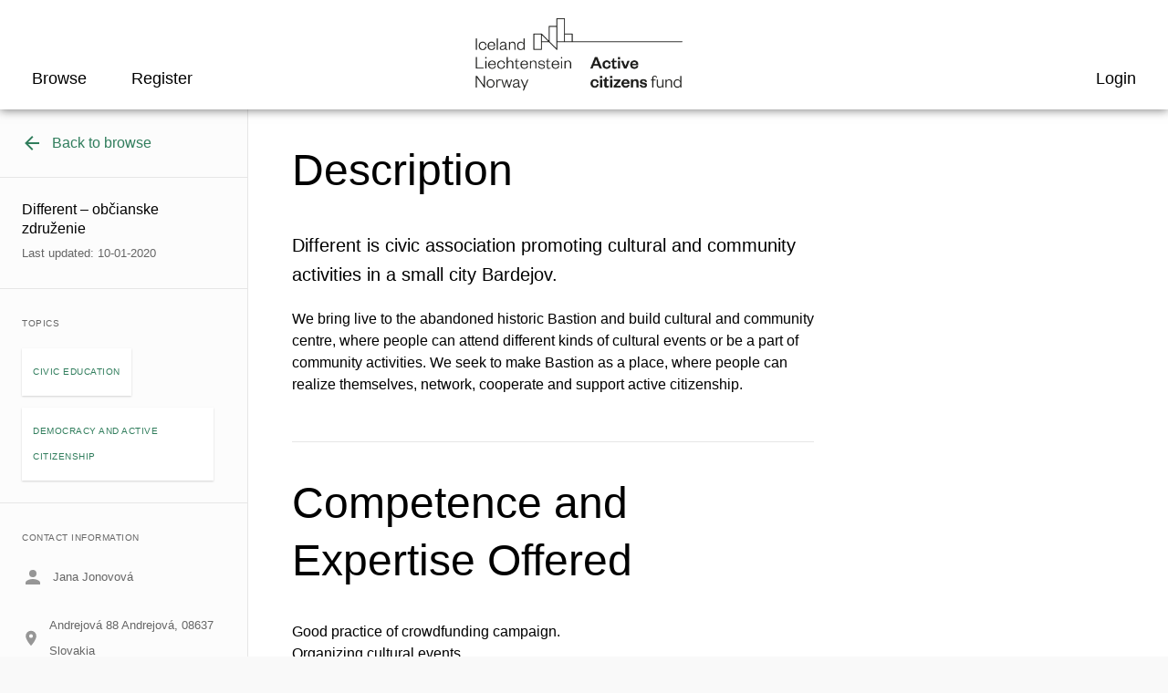

--- FILE ---
content_type: text/html; charset=UTF-8
request_url: https://activecitizensfund.no/partner/different-obcianske-zdruzenie/
body_size: 14555
content:
	<!DOCTYPE html>
	<html lang="en-GB" prefix="og: http://ogp.me/ns#">
<head>
	<meta charset="UTF-8"/>
	<meta http-equiv="x-ua-compatible" content="ie=edge"/>
	<meta name="viewport" content="width=device-width, initial-scale=1"/>
	<meta name='robots' content='index, follow, max-image-preview:large, max-snippet:-1, max-video-preview:-1' />
	<style>img:is([sizes="auto" i], [sizes^="auto," i]) { contain-intrinsic-size: 3000px 1500px }</style>
	<!-- DSS SEO START-->
<meta itemprop="name" content="Active Citizens Fund - NGO Norway">
<meta property="og:title" content="Active Citizens Fund - NGO Norway" />
<meta name="twitter:title" content="Active Citizens Fund - NGO Norway">
<meta name="description" content="THIS PAGE IS NOW INACTIVE In line with the upcoming closure of the Active Citizens Fund in December 2024, this ..." />
<meta itemprop="description" content="THIS PAGE IS NOW INACTIVE In line with the upcoming closure of the Active Citizens Fund in December 2024, this ...">
<meta name="twitter:description" content="THIS PAGE IS NOW INACTIVE In line with the upcoming closure of the Active Citizens Fund in December 2024, this ...">
<meta property="og:description" content="THIS PAGE IS NOW INACTIVE In line with the upcoming closure of the Active Citizens Fund in December 2024, this ..." />
<meta property="og:url" content="https://activecitizensfund.no/" />
<meta property="og:site_name" content="NGO Norway" />
<meta property="og:type" content="article" />
<meta itemprop="image" content="https://nettsteder.regjeringen.no/content/themes/nettsteder-mal/img/regjeringen_opengraph_image200x200.png">
<meta property="og:image" content="https://nettsteder.regjeringen.no/content/themes/nettsteder-mal/img/regjeringen_opengraph_image200x200.png" />
<meta property="og:image:width" content="200" />
<meta property="og:image:height" content="200"
<meta name="twitter:card" content="summary_large_image">
<meta name="twitter:image:src" content="https://nettsteder.regjeringen.no/content/themes/nettsteder-mal/img/regjeringen_opengraph_image200x200.png">
<meta name="twitter:image:width" content="200" />
<meta name="twitter:image:height" content="200" />
<meta property="article:published_time" content="2018-08-16T10:19:19+02:00" />
<meta property="article:modified_time" content="2024-07-12T16:13:17+02:00" />
<script type="application/ld+json">
{ "@context": "http://schema.org", "@type": "Article",
"headline": "Active Citizens Fund - NGO Norway",
"image": "https://nettsteder.regjeringen.no/content/themes/nettsteder-mal/img/regjeringen_opengraph_image200x200.png",
"author": "Kjetil Lier Svendsen",
"url": "https://activecitizensfund.no/",
"datePublished": "2018-08-16 10:19:19",
"dateCreated": "2018-08-16 10:19:19",
"dateModified": "2024-07-12 16:13:17",
"description": "THIS PAGE IS NOW INACTIVE In line with the upcoming closure of the Active Citizens Fund in December 2024, this ...",
"articleBody": "THIS PAGE IS NOW INACTIVE In line with the upcoming closure of the Active Citizens Fund in December 2024, this website will no longer be updated. For more information, see here. Active Citizens Fund Your guide to successful partnerships in Europe! About the Active Citizens Fund Find a partner in our databaseRegister and browse through possible partner organisations from Norway and the beneficiary countries. Register and find a partner Subscribe to our Norwegian newsletter!Stay up to date on news, calls and more. Read more Our latest project storiesRead about successful partnership projects between Norwegian and European civil society organisations: ECHO! Climate Action in the Croatian Countryside The urgency of the climate crisis cannot be overstated. Human activities have percipitated extreme weather events, rising sea levels and ... Combatting workplace harassment in Greece Discover how Diotima and KUN&amp;#8217;s innovative e-learning initiative, funded by the Active Citizens Fund, is addressing workplace sexism and advancing ... Two Weeks at the Norwegian Helsinki Committee As part of a partnership between Open Society Bulgaria and the Norwegian Helsinki Committee, a talented Bulgarian student spent two ... Empowering Ex-inmates to become Criminal Justice Advocates Discover how the Czech Republic&amp;#8217;s Rubikon Centre and Norway&amp;#8217;s WayBack are empowering ex-inmates to reform Czechia&amp;#8217;s criminal justice system, tackling ... Overview of open calls This page offers an overview of bilateral funding opportunities under the Active Citizens Fund open to donor country partners from ... Latest news Read about events, opportunities for cooperation and calls. Inspirational Stories Find inspiration in former bilateral projects and read about past successful projects Stay updated! Sign up for our Norwegian newsletter. We send it out roughly once a month &amp;#8211; sometimes an additional newsletter if ... Where we are active Project support is available to applicants in 14 European countries. How to get involved How do you best approach a potential partner in order to start exploring the opportunity of implementing a project together?"
}
</script>
<!-- DSS SEO END-->

	<!-- This site is optimized with the Yoast SEO plugin v26.8 - https://yoast.com/product/yoast-seo-wordpress/ -->
	<title>Different - občianske združenie - NGO Norway</title>
	<link rel="canonical" href="https://activecitizensfund.no/partner/different-obcianske-zdruzenie/" />
	<meta property="og:locale" content="en_GB" />
	<meta property="og:type" content="article" />
	<meta property="og:title" content="Different - občianske združenie - NGO Norway" />
	<meta property="og:url" content="https://activecitizensfund.no/partner/different-obcianske-zdruzenie/" />
	<meta property="og:site_name" content="NGO Norway" />
	<meta property="article:publisher" content="https://www.facebook.com/activecitizensfund" />
	<meta name="twitter:card" content="summary_large_image" />
	<script type="application/ld+json" class="yoast-schema-graph">{"@context":"https://schema.org","@graph":[{"@type":"WebPage","@id":"https://activecitizensfund.no/partner/different-obcianske-zdruzenie/","url":"https://activecitizensfund.no/partner/different-obcianske-zdruzenie/","name":"Different - občianske združenie - NGO Norway","isPartOf":{"@id":"https://activecitizensfund.no/#website"},"datePublished":"2020-01-10T14:40:24+00:00","breadcrumb":{"@id":"https://activecitizensfund.no/partner/different-obcianske-zdruzenie/#breadcrumb"},"inLanguage":"en-GB","potentialAction":[{"@type":"ReadAction","target":["https://activecitizensfund.no/partner/different-obcianske-zdruzenie/"]}]},{"@type":"BreadcrumbList","@id":"https://activecitizensfund.no/partner/different-obcianske-zdruzenie/#breadcrumb","itemListElement":[{"@type":"ListItem","position":1,"name":"Home","item":"https://activecitizensfund.no/"},{"@type":"ListItem","position":2,"name":"Partners","item":"https://activecitizensfund.no/partners/"},{"@type":"ListItem","position":3,"name":"Different &#8211; občianske združenie"}]},{"@type":"WebSite","@id":"https://activecitizensfund.no/#website","url":"https://activecitizensfund.no/","name":"NGO Norway","description":"Active Citizens Fund","publisher":{"@id":"https://activecitizensfund.no/#organization"},"potentialAction":[{"@type":"SearchAction","target":{"@type":"EntryPoint","urlTemplate":"https://activecitizensfund.no/?s={search_term_string}"},"query-input":{"@type":"PropertyValueSpecification","valueRequired":true,"valueName":"search_term_string"}}],"inLanguage":"en-GB"},{"@type":"Organization","@id":"https://activecitizensfund.no/#organization","name":"Active Citizens Fund","url":"https://activecitizensfund.no/","logo":{"@type":"ImageObject","inLanguage":"en-GB","@id":"https://activecitizensfund.no/#/schema/logo/image/","url":"https://files.nettsteder.regjeringen.no/wpuploads01/sites/317/2021/10/cropped-Active-citizens-fund@2x.png","contentUrl":"https://files.nettsteder.regjeringen.no/wpuploads01/sites/317/2021/10/cropped-Active-citizens-fund@2x.png","width":1672,"height":587,"caption":"Active Citizens Fund"},"image":{"@id":"https://activecitizensfund.no/#/schema/logo/image/"},"sameAs":["https://www.facebook.com/activecitizensfund"]}]}</script>
	<!-- / Yoast SEO plugin. -->


<link rel='dns-prefetch' href='//activecitizensfund.no' />
<link rel='dns-prefetch' href='//plausible.io' />
<link rel='dns-prefetch' href='//nettsteder.regjeringen.no' />
<link rel="alternate" type="application/rss+xml" title="NGO Norway &raquo; Feed" href="https://activecitizensfund.no/feed/" />
<link rel="alternate" type="application/rss+xml" title="NGO Norway &raquo; Comments Feed" href="https://activecitizensfund.no/comments/feed/" />
<script type="text/javascript">
/* <![CDATA[ */
window._wpemojiSettings = {"baseUrl":"https:\/\/s.w.org\/images\/core\/emoji\/16.0.1\/72x72\/","ext":".png","svgUrl":"https:\/\/s.w.org\/images\/core\/emoji\/16.0.1\/svg\/","svgExt":".svg","source":{"concatemoji":"https:\/\/activecitizensfund.no\/wp-includes\/js\/wp-emoji-release.min.js?ver=6.8.3"}};
/*! This file is auto-generated */
!function(s,n){var o,i,e;function c(e){try{var t={supportTests:e,timestamp:(new Date).valueOf()};sessionStorage.setItem(o,JSON.stringify(t))}catch(e){}}function p(e,t,n){e.clearRect(0,0,e.canvas.width,e.canvas.height),e.fillText(t,0,0);var t=new Uint32Array(e.getImageData(0,0,e.canvas.width,e.canvas.height).data),a=(e.clearRect(0,0,e.canvas.width,e.canvas.height),e.fillText(n,0,0),new Uint32Array(e.getImageData(0,0,e.canvas.width,e.canvas.height).data));return t.every(function(e,t){return e===a[t]})}function u(e,t){e.clearRect(0,0,e.canvas.width,e.canvas.height),e.fillText(t,0,0);for(var n=e.getImageData(16,16,1,1),a=0;a<n.data.length;a++)if(0!==n.data[a])return!1;return!0}function f(e,t,n,a){switch(t){case"flag":return n(e,"\ud83c\udff3\ufe0f\u200d\u26a7\ufe0f","\ud83c\udff3\ufe0f\u200b\u26a7\ufe0f")?!1:!n(e,"\ud83c\udde8\ud83c\uddf6","\ud83c\udde8\u200b\ud83c\uddf6")&&!n(e,"\ud83c\udff4\udb40\udc67\udb40\udc62\udb40\udc65\udb40\udc6e\udb40\udc67\udb40\udc7f","\ud83c\udff4\u200b\udb40\udc67\u200b\udb40\udc62\u200b\udb40\udc65\u200b\udb40\udc6e\u200b\udb40\udc67\u200b\udb40\udc7f");case"emoji":return!a(e,"\ud83e\udedf")}return!1}function g(e,t,n,a){var r="undefined"!=typeof WorkerGlobalScope&&self instanceof WorkerGlobalScope?new OffscreenCanvas(300,150):s.createElement("canvas"),o=r.getContext("2d",{willReadFrequently:!0}),i=(o.textBaseline="top",o.font="600 32px Arial",{});return e.forEach(function(e){i[e]=t(o,e,n,a)}),i}function t(e){var t=s.createElement("script");t.src=e,t.defer=!0,s.head.appendChild(t)}"undefined"!=typeof Promise&&(o="wpEmojiSettingsSupports",i=["flag","emoji"],n.supports={everything:!0,everythingExceptFlag:!0},e=new Promise(function(e){s.addEventListener("DOMContentLoaded",e,{once:!0})}),new Promise(function(t){var n=function(){try{var e=JSON.parse(sessionStorage.getItem(o));if("object"==typeof e&&"number"==typeof e.timestamp&&(new Date).valueOf()<e.timestamp+604800&&"object"==typeof e.supportTests)return e.supportTests}catch(e){}return null}();if(!n){if("undefined"!=typeof Worker&&"undefined"!=typeof OffscreenCanvas&&"undefined"!=typeof URL&&URL.createObjectURL&&"undefined"!=typeof Blob)try{var e="postMessage("+g.toString()+"("+[JSON.stringify(i),f.toString(),p.toString(),u.toString()].join(",")+"));",a=new Blob([e],{type:"text/javascript"}),r=new Worker(URL.createObjectURL(a),{name:"wpTestEmojiSupports"});return void(r.onmessage=function(e){c(n=e.data),r.terminate(),t(n)})}catch(e){}c(n=g(i,f,p,u))}t(n)}).then(function(e){for(var t in e)n.supports[t]=e[t],n.supports.everything=n.supports.everything&&n.supports[t],"flag"!==t&&(n.supports.everythingExceptFlag=n.supports.everythingExceptFlag&&n.supports[t]);n.supports.everythingExceptFlag=n.supports.everythingExceptFlag&&!n.supports.flag,n.DOMReady=!1,n.readyCallback=function(){n.DOMReady=!0}}).then(function(){return e}).then(function(){var e;n.supports.everything||(n.readyCallback(),(e=n.source||{}).concatemoji?t(e.concatemoji):e.wpemoji&&e.twemoji&&(t(e.twemoji),t(e.wpemoji)))}))}((window,document),window._wpemojiSettings);
/* ]]> */
</script>
<style>:root{--dss-font-family:Open Sans;--dss-font-family-fw:400;--dss-font-family-heading:Open Sans;--dss-font-family-heading-fw:600;}</style>
<style id='wp-emoji-styles-inline-css' type='text/css'>

	img.wp-smiley, img.emoji {
		display: inline !important;
		border: none !important;
		box-shadow: none !important;
		height: 1em !important;
		width: 1em !important;
		margin: 0 0.07em !important;
		vertical-align: -0.1em !important;
		background: none !important;
		padding: 0 !important;
	}
</style>
<link rel='stylesheet' id='wp-block-library-css' href='https://activecitizensfund.no/wp-includes/css/dist/block-library/style.min.css?ver=6.8.3' type='text/css' media='all' />
<style id='classic-theme-styles-inline-css' type='text/css'>
/*! This file is auto-generated */
.wp-block-button__link{color:#fff;background-color:#32373c;border-radius:9999px;box-shadow:none;text-decoration:none;padding:calc(.667em + 2px) calc(1.333em + 2px);font-size:1.125em}.wp-block-file__button{background:#32373c;color:#fff;text-decoration:none}
</style>
<style id='global-styles-inline-css' type='text/css'>
:root{--wp--preset--aspect-ratio--square: 1;--wp--preset--aspect-ratio--4-3: 4/3;--wp--preset--aspect-ratio--3-4: 3/4;--wp--preset--aspect-ratio--3-2: 3/2;--wp--preset--aspect-ratio--2-3: 2/3;--wp--preset--aspect-ratio--16-9: 16/9;--wp--preset--aspect-ratio--9-16: 9/16;--wp--preset--color--black: #000000;--wp--preset--color--cyan-bluish-gray: #abb8c3;--wp--preset--color--white: #ffffff;--wp--preset--color--pale-pink: #f78da7;--wp--preset--color--vivid-red: #cf2e2e;--wp--preset--color--luminous-vivid-orange: #ff6900;--wp--preset--color--luminous-vivid-amber: #fcb900;--wp--preset--color--light-green-cyan: #7bdcb5;--wp--preset--color--vivid-green-cyan: #00d084;--wp--preset--color--pale-cyan-blue: #8ed1fc;--wp--preset--color--vivid-cyan-blue: #0693e3;--wp--preset--color--vivid-purple: #9b51e0;--wp--preset--gradient--vivid-cyan-blue-to-vivid-purple: linear-gradient(135deg,rgba(6,147,227,1) 0%,rgb(155,81,224) 100%);--wp--preset--gradient--light-green-cyan-to-vivid-green-cyan: linear-gradient(135deg,rgb(122,220,180) 0%,rgb(0,208,130) 100%);--wp--preset--gradient--luminous-vivid-amber-to-luminous-vivid-orange: linear-gradient(135deg,rgba(252,185,0,1) 0%,rgba(255,105,0,1) 100%);--wp--preset--gradient--luminous-vivid-orange-to-vivid-red: linear-gradient(135deg,rgba(255,105,0,1) 0%,rgb(207,46,46) 100%);--wp--preset--gradient--very-light-gray-to-cyan-bluish-gray: linear-gradient(135deg,rgb(238,238,238) 0%,rgb(169,184,195) 100%);--wp--preset--gradient--cool-to-warm-spectrum: linear-gradient(135deg,rgb(74,234,220) 0%,rgb(151,120,209) 20%,rgb(207,42,186) 40%,rgb(238,44,130) 60%,rgb(251,105,98) 80%,rgb(254,248,76) 100%);--wp--preset--gradient--blush-light-purple: linear-gradient(135deg,rgb(255,206,236) 0%,rgb(152,150,240) 100%);--wp--preset--gradient--blush-bordeaux: linear-gradient(135deg,rgb(254,205,165) 0%,rgb(254,45,45) 50%,rgb(107,0,62) 100%);--wp--preset--gradient--luminous-dusk: linear-gradient(135deg,rgb(255,203,112) 0%,rgb(199,81,192) 50%,rgb(65,88,208) 100%);--wp--preset--gradient--pale-ocean: linear-gradient(135deg,rgb(255,245,203) 0%,rgb(182,227,212) 50%,rgb(51,167,181) 100%);--wp--preset--gradient--electric-grass: linear-gradient(135deg,rgb(202,248,128) 0%,rgb(113,206,126) 100%);--wp--preset--gradient--midnight: linear-gradient(135deg,rgb(2,3,129) 0%,rgb(40,116,252) 100%);--wp--preset--font-size--small: 13px;--wp--preset--font-size--medium: 20px;--wp--preset--font-size--large: 36px;--wp--preset--font-size--x-large: 42px;--wp--preset--spacing--20: 0.44rem;--wp--preset--spacing--30: 0.67rem;--wp--preset--spacing--40: 1rem;--wp--preset--spacing--50: 1.5rem;--wp--preset--spacing--60: 2.25rem;--wp--preset--spacing--70: 3.38rem;--wp--preset--spacing--80: 5.06rem;--wp--preset--shadow--natural: 6px 6px 9px rgba(0, 0, 0, 0.2);--wp--preset--shadow--deep: 12px 12px 50px rgba(0, 0, 0, 0.4);--wp--preset--shadow--sharp: 6px 6px 0px rgba(0, 0, 0, 0.2);--wp--preset--shadow--outlined: 6px 6px 0px -3px rgba(255, 255, 255, 1), 6px 6px rgba(0, 0, 0, 1);--wp--preset--shadow--crisp: 6px 6px 0px rgba(0, 0, 0, 1);}:where(.is-layout-flex){gap: 0.5em;}:where(.is-layout-grid){gap: 0.5em;}body .is-layout-flex{display: flex;}.is-layout-flex{flex-wrap: wrap;align-items: center;}.is-layout-flex > :is(*, div){margin: 0;}body .is-layout-grid{display: grid;}.is-layout-grid > :is(*, div){margin: 0;}:where(.wp-block-columns.is-layout-flex){gap: 2em;}:where(.wp-block-columns.is-layout-grid){gap: 2em;}:where(.wp-block-post-template.is-layout-flex){gap: 1.25em;}:where(.wp-block-post-template.is-layout-grid){gap: 1.25em;}.has-black-color{color: var(--wp--preset--color--black) !important;}.has-cyan-bluish-gray-color{color: var(--wp--preset--color--cyan-bluish-gray) !important;}.has-white-color{color: var(--wp--preset--color--white) !important;}.has-pale-pink-color{color: var(--wp--preset--color--pale-pink) !important;}.has-vivid-red-color{color: var(--wp--preset--color--vivid-red) !important;}.has-luminous-vivid-orange-color{color: var(--wp--preset--color--luminous-vivid-orange) !important;}.has-luminous-vivid-amber-color{color: var(--wp--preset--color--luminous-vivid-amber) !important;}.has-light-green-cyan-color{color: var(--wp--preset--color--light-green-cyan) !important;}.has-vivid-green-cyan-color{color: var(--wp--preset--color--vivid-green-cyan) !important;}.has-pale-cyan-blue-color{color: var(--wp--preset--color--pale-cyan-blue) !important;}.has-vivid-cyan-blue-color{color: var(--wp--preset--color--vivid-cyan-blue) !important;}.has-vivid-purple-color{color: var(--wp--preset--color--vivid-purple) !important;}.has-black-background-color{background-color: var(--wp--preset--color--black) !important;}.has-cyan-bluish-gray-background-color{background-color: var(--wp--preset--color--cyan-bluish-gray) !important;}.has-white-background-color{background-color: var(--wp--preset--color--white) !important;}.has-pale-pink-background-color{background-color: var(--wp--preset--color--pale-pink) !important;}.has-vivid-red-background-color{background-color: var(--wp--preset--color--vivid-red) !important;}.has-luminous-vivid-orange-background-color{background-color: var(--wp--preset--color--luminous-vivid-orange) !important;}.has-luminous-vivid-amber-background-color{background-color: var(--wp--preset--color--luminous-vivid-amber) !important;}.has-light-green-cyan-background-color{background-color: var(--wp--preset--color--light-green-cyan) !important;}.has-vivid-green-cyan-background-color{background-color: var(--wp--preset--color--vivid-green-cyan) !important;}.has-pale-cyan-blue-background-color{background-color: var(--wp--preset--color--pale-cyan-blue) !important;}.has-vivid-cyan-blue-background-color{background-color: var(--wp--preset--color--vivid-cyan-blue) !important;}.has-vivid-purple-background-color{background-color: var(--wp--preset--color--vivid-purple) !important;}.has-black-border-color{border-color: var(--wp--preset--color--black) !important;}.has-cyan-bluish-gray-border-color{border-color: var(--wp--preset--color--cyan-bluish-gray) !important;}.has-white-border-color{border-color: var(--wp--preset--color--white) !important;}.has-pale-pink-border-color{border-color: var(--wp--preset--color--pale-pink) !important;}.has-vivid-red-border-color{border-color: var(--wp--preset--color--vivid-red) !important;}.has-luminous-vivid-orange-border-color{border-color: var(--wp--preset--color--luminous-vivid-orange) !important;}.has-luminous-vivid-amber-border-color{border-color: var(--wp--preset--color--luminous-vivid-amber) !important;}.has-light-green-cyan-border-color{border-color: var(--wp--preset--color--light-green-cyan) !important;}.has-vivid-green-cyan-border-color{border-color: var(--wp--preset--color--vivid-green-cyan) !important;}.has-pale-cyan-blue-border-color{border-color: var(--wp--preset--color--pale-cyan-blue) !important;}.has-vivid-cyan-blue-border-color{border-color: var(--wp--preset--color--vivid-cyan-blue) !important;}.has-vivid-purple-border-color{border-color: var(--wp--preset--color--vivid-purple) !important;}.has-vivid-cyan-blue-to-vivid-purple-gradient-background{background: var(--wp--preset--gradient--vivid-cyan-blue-to-vivid-purple) !important;}.has-light-green-cyan-to-vivid-green-cyan-gradient-background{background: var(--wp--preset--gradient--light-green-cyan-to-vivid-green-cyan) !important;}.has-luminous-vivid-amber-to-luminous-vivid-orange-gradient-background{background: var(--wp--preset--gradient--luminous-vivid-amber-to-luminous-vivid-orange) !important;}.has-luminous-vivid-orange-to-vivid-red-gradient-background{background: var(--wp--preset--gradient--luminous-vivid-orange-to-vivid-red) !important;}.has-very-light-gray-to-cyan-bluish-gray-gradient-background{background: var(--wp--preset--gradient--very-light-gray-to-cyan-bluish-gray) !important;}.has-cool-to-warm-spectrum-gradient-background{background: var(--wp--preset--gradient--cool-to-warm-spectrum) !important;}.has-blush-light-purple-gradient-background{background: var(--wp--preset--gradient--blush-light-purple) !important;}.has-blush-bordeaux-gradient-background{background: var(--wp--preset--gradient--blush-bordeaux) !important;}.has-luminous-dusk-gradient-background{background: var(--wp--preset--gradient--luminous-dusk) !important;}.has-pale-ocean-gradient-background{background: var(--wp--preset--gradient--pale-ocean) !important;}.has-electric-grass-gradient-background{background: var(--wp--preset--gradient--electric-grass) !important;}.has-midnight-gradient-background{background: var(--wp--preset--gradient--midnight) !important;}.has-small-font-size{font-size: var(--wp--preset--font-size--small) !important;}.has-medium-font-size{font-size: var(--wp--preset--font-size--medium) !important;}.has-large-font-size{font-size: var(--wp--preset--font-size--large) !important;}.has-x-large-font-size{font-size: var(--wp--preset--font-size--x-large) !important;}
:where(.wp-block-post-template.is-layout-flex){gap: 1.25em;}:where(.wp-block-post-template.is-layout-grid){gap: 1.25em;}
:where(.wp-block-columns.is-layout-flex){gap: 2em;}:where(.wp-block-columns.is-layout-grid){gap: 2em;}
:root :where(.wp-block-pullquote){font-size: 1.5em;line-height: 1.6;}
</style>
<link rel='stylesheet' id='hogan-core-css' href='https://activecitizensfund.no/content/plugins/hogan-core/assets/css/hogan-core.css?ver=1.4.3' type='text/css' media='all' />
<style id='hogan-core-inline-css' type='text/css'>
.hogan-module-inner { max-width: 1360px; }
</style>
<link rel='stylesheet' id='dss-main-font-css' href='https://nettsteder.regjeringen.no/content/themes/nettsteder-mal/inc/fonts/assets/open-sans.css?ver=1.0.0' type='text/css' media='all' />
<link rel='stylesheet' id='dss-main-css-css' href='https://nettsteder.regjeringen.no/content/themes/nettsteder-mal-fleksibel/dist/css/main.css?ver=1.10.1' type='text/css' media='all' />
<link rel='stylesheet' id='dss-print-css-css' href='https://nettsteder.regjeringen.no/content/themes/nettsteder-mal-fleksibel/dist/css/print.css?ver=1.10.1' type='text/css' media='print' />
<link rel='stylesheet' id='dpdb-styles-css' href='https://activecitizensfund.no/content/plugins/dss-partner-db/dist/app.min.css?ver=1.0.30' type='text/css' media='all' />
<link rel='stylesheet' id='searchwp-forms-css' href='https://activecitizensfund.no/content/plugins/searchwp/assets/css/frontend/search-forms.min.css?ver=4.5.1' type='text/css' media='all' />
<style id='wp-dynamic-css-dynamic_style-inline-css' type='text/css'>
/****SIDETOPP START****/
body > header,
body > header .search-wrapper,
.language-picker-wrapper li {
	background-color: #ffffff;
}
body > header .site-branding .site-name,
.menu-label,
.search-label,
a.language-menu-item {
	color: #148065;
}
.menu-toggle span {
	background-color: #000000;
}
.menu-toggle:focus span,
.menu-toggle:hover span {
	background-color: #046bd7;
}
.menu-toggle span::before,
.menu-toggle span::after {
	border-bottom-color: #000000;
}
.menu-toggle:focus span:after,
.menu-toggle:focus span:before,
.menu-toggle:hover span:after,
.menu-toggle:hover span:before,
.search-close-btn:hover > span:after,
.search-close-btn:hover > span:before {
	border-bottom-color: #046bd7;
}
.search-icon svg .color-link {
	fill: #000000;
}
body > header .show-search:focus svg .color-link,
body > header .show-search:hover svg .color-link {
	fill: #046bd7;
}
.language-picker-wrapper.open a:hover {
	background-color: #1b7bc2;
}
/****SIDETOPP END****/

/****SEARCH FIELD START****/

body > header form.search-form input[type='search'] {
	background-color: white;
	border-color: black;
}

form.search-form input[type='submit'] {
	background-color: #000000;
}

.search-close-btn span:after,
.search-close-btn span:before {
	border-bottom-color: #000000;
}

/****SEARCH FIELD END****/

/****MENU START****/

.main-navigation a {
	color: #148065;
}
.main-navigation a:hover {
	color: #000000;
}
/****MENU END****/

/****BODY START****/
body,
.byline.author {
	color: #000000;
}
.text-wrap p a,
.wrap a,
.text-wrap p a:hover,
.list-items .list-item > a h2.entry-title,
.list-items .list-item > a h3.entry-title {
	color: #148065;
}
.text-wrap p a {
	border-bottom-color: #148065;
}
.text-wrap p a:hover {
	border-bottom-color: #000000;
}
.text-wrap p a.button {
	background-color: #148065;
	border-color: #148065;
}
.wrap a:hover,
.wrap a:active,
.text-wrap p a:hover,
.text-wrap p a.button:hover,
.pagination a,
#content .breadcrumbs-wrapper a:hover,
.list-items .list-item:hover h2.entry-title,
.list-items .list-item:hover h3.entry-title {
	color: #000000;
}
.text-wrap p a.button:hover {
	border-color: #000000;
}
.outer-content-wrap {
	background-color: #f9f9f9;
}
.inner-content-wrap {
	background-color: #ffffff;
}
.module-bg {
	background-color: #f0f0f0;
}
/****BODY END****/

/****Expandable List START**/

.hogan-module-expandable_list .hogan-expandable-list-item > a,
.hogan-module-expandable_list .hogan-expandable-list-item > a span:before {
	color: #046BD7;
}
.hogan-module-expandable_list .hogan-expandable-list-item > a span:before,
.hogan-module-expandable_list .hogan-expandable-list-item > a span:after {
	background-color: #046BD7;
}
.hogan-module-expandable_list .hogan-expandable-list-item > a span {
	border-color: #046BD7;
}
.hogan-module-expandable_list .text-wrap p a:not('.button') {
	border-bottom-color: #046BD7;
}
/* hover */
.hogan-module-expandable_list .hogan-expandable-list-item:hover > a {
	color: #046BD7;
}
.hogan-module-expandable_list .hogan-expandable-list-item:hover > a span:before,
.hogan-module-expandable_list .hogan-expandable-list-item:hover > a span:after {
	background-color: #046BD7;
}
.hogan-module-expandable_list .hogan-expandable-list-item:hover > a span {
	border-color: #046BD7;
}
.hogan-module-expandable_list .text-wrap p a:not('.button'):hover {
	border-bottom-color: #046BD7;
}

/****Expandable List END**/

/****BANNER START****/

.hogan-module-banner .button,
.hogan-module-dss_video_banner .button {
	border-width: 2px;
	border-radius: 0;
}

/** none **/
/*
.hogan-module-banner .hogan-banner-dim-image:after {
	background-color: #ffffff;
}
*/
.hogan-banner-layout-columns.hogan-banner-theme-none .hogan-banner-content,
.hogan-banner-layout-columns.hogan-banner-theme-none .button,
.hogan-module-dss_video_banner.dss-hogan-video-banner-theme-none
	.dss-hogan-video-banner-content-inner
	.button,
.hogan-module-dss_video_banner.dss-hogan-video-banner-theme-none
	.dss-hogan-video-banner-content-inner,
.hogan-module-banner.hogan-banner-theme-none-transparent .hogan-banner-content,
.hogan-module-banner.hogan-banner-theme-none-transparent .button {
	color: #000000;
}

.hogan-banner-layout-columns.hogan-banner-theme-none .button,
.hogan-module-banner.hogan-banner-theme-none-transparent .button,
.hogan-module-dss_video_banner.dss-hogan-video-banner-theme-none .button {
	border-color: #000000;
}

.hogan-banner-layout-columns.hogan-banner-theme-none .button:hover,
.hogan-module-banner.hogan-banner-theme-none-transparent .button:hover,
.hogan-module-dss_video_banner.dss-hogan-video-banner-theme-none .button:hover {
	background-color: #000000;
	color: #ffffff;
}

/** light **/

.hogan-banner-layout-columns.hogan-banner-theme-light .hogan-banner,
.hogan-banner-layout-columns.hogan-banner-theme-light .hogan-banner-content,
.dss-hogan-video-banner-theme-light .dss-hogan-video-banner-dim-image:after {
	background-color: #fcfcfc;
}

.hogan-banner-layout-columns.hogan-banner-theme-light .hogan-banner-content,
.hogan-module-dss_video_banner.dss-hogan-video-banner-theme-light
	.dss-hogan-video-banner-content-inner {
	color: #148065;
}

.hogan-banner-layout-columns.hogan-banner-theme-light .button,
.hogan-module-dss_video_banner.dss-hogan-video-banner-theme-light
	.dss-hogan-video-banner-content-inner
	.button {
	color: #148065;
	background-color: #fcfcfc;
	border-color: #148065;
}

.hogan-banner-layout-columns.hogan-banner-theme-light .button:hover,
.hogan-module-dss_video_banner.dss-hogan-video-banner-theme-light
	.dss-hogan-video-banner-content-inner
	.button:hover {
	color: #fcfcfc;
	background-color: #148065;
}

/** dark **/
.hogan-banner-layout-columns.hogan-banner-theme-dark .hogan-banner,
.hogan-banner-layout-columns.hogan-banner-theme-dark .hogan-banner-content,
.dss-hogan-video-banner-theme-dark .dss-hogan-video-banner-dim-image:after {
	background-color: #148065;
}

.hogan-banner-layout-columns.hogan-banner-theme-dark .hogan-banner-content,
.hogan-module-dss_video_banner.dss-hogan-video-banner-theme-dark
	.dss-hogan-video-banner-content-inner {
	color: #fcfcfc;
}

.hogan-banner-layout-columns.hogan-banner-theme-dark .button,
.hogan-module-dss_video_banner.dss-hogan-video-banner-theme-dark
	.dss-hogan-video-banner-content-inner
	.button {
	color: #fcfcfc;
	background-color: #148065;
	border-color: #fcfcfc;
}

.hogan-banner-layout-columns.hogan-banner-theme-dark .button:hover,
.hogan-module-dss_video_banner.dss-hogan-video-banner-theme-dark
	.dss-hogan-video-banner-content-inner
	.button:hover {
	color: #148065;
	background-color: #fcfcfc;
}
/****BANNER END****/

/****FORM START****/
form .wpcf7-mail-sent-ok,
body.single-dss-wp-event .js-dss-async-response-success,
form.mailpoet_form .mailpoet_validate_success,
.ninja-forms-form-wrap .nf-response-msg {
	color: #0cad00;
}
form .wpcf7-not-valid-tip,
form .wpcf7-validation-errors,
form.mailpoet_form .mailpoet_validate_error,
form.mailpoet_form .parsley-custom-error-message,
.module-was-this-helpful .dekode-wth-error-message,
.nf-form-wrap .nf-error-msg,
.nf-form-wrap .ninja-forms-req-symbol {
	color: #ff0000;
}
form input.wpcf7-not-valid,
form textarea.wpcf7-not-valid {
	border-color: #ff0000;
}
/****FORM END****/

/****FOOTER START****/
body > footer.content-info {
	color: #ffffff;
	background-color: #148065;
}
body > footer.content-info a {
	color: #ffffff;
}
body > footer.content-info a:hover {
	color: #ffffff;
}
/****FOOTER END****/

/****FONTS START****/
h1,
h2,
h3,
h4 {
	font-family: var(--dss-font-family-heading);
	font-weight: var(--dss-font-family-heading-fw);
	line-height: 1.2em;
}

body {
	font-family: var(--dss-font-family);
	font-weight: var(--dss-font-family-fw);
	line-height: 1.75em;
}

p {
	margin-bottom: 1.3125rem;
}

strong,
b,
.strong,
strong em,
b em,
.strong em {
	font-weight: 600;
}

em,
i,
.italic {
	font-weight: 400;
}

/**Menu fonts**/
.main-navigation a,
.main-navigation .menu,
.main-navigation .menu .heading {
	font-family: var(--dss-font-family);
	font-weight: var(--dss-font-family-fw);
}
/**Banner and video banner fonts**/
.hogan-module-banner .hogan-banner-content-inner,
.hogan-module-dss_video_banner .dss-hogan-video-banner-content-inner {
	font-family: var(--dss-font-family);
	font-weight: var(--dss-font-family-fw);
}
.hogan-module-banner .hogan-banner-content-inner .hogan-tagline,
.hogan-module-dss_video_banner
	.dss-hogan-video-banner-content-inner
	.hogan-tagline {
	font-family: var(--dss-font-family);
	font-weight: 600;
}
.hogan-module-banner .hogan-banner-content-inner .hogan-heading,
.hogan-module-dss_video_banner
	.dss-hogan-video-banner-content-inner
	.hogan-heading {
	font-family: var(--dss-font-family-heading);
	font-weight: var(--dss-font-family-heading-fw);
}
/*Form start*/
.module-form {
	background-color: #f9f9f9;
}
.module-form .page-header > h1,
.module-form h2,
.module-form h3 {
	font-family: var(--dss-font-family-heading);
	font-weight: var(--dss-font-family-heading-fw);
}
.module-form .text-wrap,
.module-form form input,
.module-form form textarea {
	font-family: var(--dss-font-family);
	font-weight: var(--dss-font-family-fw);
}
.module-form .text-wrap em,
.module-form .text-wrap i,
.module-form .italic {
	font-family: var(--dss-font-family);
	font-weight: var(--dss-font-family-fw);
}
.module-form .text-wrap strong,
.module-form .text-wrap b,
.module-form .strong {
	font-family: var(--dss-font-family);
	font-weight: 600;
}
/*Form end*/
body > footer.content-info h3 {
	font-family: var(--dss-font-family-heading);
	font-weight: var(--dss-font-family-heading-fw);
}
body > footer.content-info p {
	font-family: var(--dss-font-family);
	font-weight: var(--dss-font-family-fw);
}
/****FONTS END****/

</style>
<script type="text/javascript" src="https://activecitizensfund.no/wp-includes/js/jquery/jquery.min.js?ver=3.7.1" id="jquery-core-js"></script>
<script type="text/javascript" src="https://activecitizensfund.no/wp-includes/js/jquery/jquery-migrate.min.js?ver=3.4.1" id="jquery-migrate-js"></script>
<script type="text/javascript" id="file_uploads_nfpluginsettings-js-extra">
/* <![CDATA[ */
var params = {"clearLogRestUrl":"https:\/\/activecitizensfund.no\/wp-json\/nf-file-uploads\/debug-log\/delete-all","clearLogButtonId":"file_uploads_clear_debug_logger","downloadLogRestUrl":"https:\/\/activecitizensfund.no\/wp-json\/nf-file-uploads\/debug-log\/get-all","downloadLogButtonId":"file_uploads_download_debug_logger"};
/* ]]> */
</script>
<script type="text/javascript" src="https://activecitizensfund.no/content/plugins/ninja-forms-uploads/assets/js/nfpluginsettings.js?ver=3.3.22" id="file_uploads_nfpluginsettings-js"></script>
<script type="text/javascript" defer data-domain='activecitizensfund.no' data-api='https://plausible.io/api/event' data-cfasync='false' src="https://plausible.io/js/plausible.outbound-links.js?ver=2.5.0" id="plausible-analytics-js"></script>
<script type="text/javascript" id="plausible-analytics-js-after">
/* <![CDATA[ */
window.plausible = window.plausible || function() { (window.plausible.q = window.plausible.q || []).push(arguments) }
/* ]]> */
</script>
<link rel="https://api.w.org/" href="https://activecitizensfund.no/wp-json/" /><link rel="alternate" title="JSON" type="application/json" href="https://activecitizensfund.no/wp-json/wp/v2/partners/11543" /><link rel="EditURI" type="application/rsd+xml" title="RSD" href="https://activecitizensfund.no/xmlrpc.php?rsd" />
<meta name="generator" content="WordPress 6.8.3" />
<link rel='shortlink' href='https://activecitizensfund.no/?p=11543' />
<link rel="alternate" title="oEmbed (JSON)" type="application/json+oembed" href="https://activecitizensfund.no/wp-json/oembed/1.0/embed?url=https%3A%2F%2Factivecitizensfund.no%2Fpartner%2Fdifferent-obcianske-zdruzenie%2F" />
<link rel="alternate" title="oEmbed (XML)" type="text/xml+oembed" href="https://activecitizensfund.no/wp-json/oembed/1.0/embed?url=https%3A%2F%2Factivecitizensfund.no%2Fpartner%2Fdifferent-obcianske-zdruzenie%2F&#038;format=xml" />
<link rel="icon" href="https://nettsteder.regjeringen.no/content/themes/nettsteder-mal-fleksibel/site-icons/site-icon-32.png" sizes="32x32" />
<link rel="icon" href="https://nettsteder.regjeringen.no/content/themes/nettsteder-mal-fleksibel/site-icons/site-icon-192.png" sizes="192x192" />
<link rel="apple-touch-icon" href="https://nettsteder.regjeringen.no/content/themes/nettsteder-mal-fleksibel/site-icons/site-icon-512.png" />
<meta name="msapplication-TileImage" content="https://nettsteder.regjeringen.no/content/themes/nettsteder-mal-fleksibel/site-icons/site-icon-512.png" />
		<style type="text/css" id="wp-custom-css">
			/*.hogan-tagline {
	font-size: 20pt;
	color: #ffffff;
	font-weight: 200;}
*/
/*footer img {height:40px; width:auto;} */
footer a {text-decoration:underline;}
footer a:hover {font-weight:bolder !important;}
body>footer.content-info {padding-top: 4.200rem}
.hogan-content-grid-item  {color: #393b41 !important; }
#module-0 h2 {font-size:40px }


.hogan-button {
	vertical-align:baseline;
display: inline-block;
padding: 10px 20px;
border: 2px solid #046bd7;
    border-top-color: rgb(4, 107, 215);
    border-right-color: rgb(4, 107, 215);
    border-bottom-color: rgb(4, 107, 215);
    border-bottom-style: solid;
    border-bottom-width: 2px;
    border-left-color: rgb(4, 107, 215);
border-radius: 5px; 
	background-color: #148065;
}

@media (max-width: 767px) {
.hogan-module-banner.hogan-banner-theme-light-transparent .button, .hogan-module-banner.hogan-banner-theme-none-transparent .button, .hogan-module-banner.hogan-banner-theme-none .button {
		border-color: #148065;
	}
}

/* Hoverfarge på button */
.hogan-banner-cta .hogan-button:hover{
	background-color: #fff !important;
    color: #148065 !important;
}

/* Standardfarge på button */
.hogan-banner-cta .hogan-button {
	background-color:#148065;
color: #fff !important;
}

/* Farge på cta i "Dark"-tema i banner */
.hogan-banner-layout-columns.hogan-banner-theme-dark .button {
	background-color:#148065;
}

/* Hoverfarge på cta i "Dark"-tema i banner */
.hogan-banner-layout-columns.hogan-banner-theme-dark .button:hover { 
 color:#148065 !important;
}

/* Farge på cta i "Light"-tema i banner */
.hogan-banner-layout-columns.hogan-banner-theme-light .button {color:#fff;}

/* Hoverfarge på cta i "Light"-tema i banner */
.hogan-banner-layout-columns.hogan-banner-theme-light .button:hover, form button:hover, form input[type="button"]:hover, form input[type="submit"]:hover {
	background-color:#fff;
	color:#148065; }

/* Farge på button i løpende tekst */
.text-wrap .button, form input[type="button"]   {
    background-color:#148065;
    border-color:#148065;}



/* Linkfarge på kort */
.hogan-module-simple_posts a {
	color: #148065 !important;
}

/* Hoverlinkfarge på kort */
.hogan-module-simple_posts a:hover {
	color: #000 !important;
}

/* Fjerne text shadow */
.hogan-banner-theme-light-transparent.hogan-banner-layout-full .hogan-banner-content-inner
{
	text-shadow:none;
}

/* Linktekst i expandable list */
.hogan-expandable-list-item  .list-items .list-item, .list-items .list-item > a {
		color: #148065 !important;
	
}
/* Sirkel-ikoner i expandable list */
.hogan-module-expandable_list .hogan-expandable-list-item > a span {
	border-color:#148065;
}


/* Kryss-ikoner i expandable list */
.hogan-module-expandable_list .hogan-expandable-list-item > a span::after, .hogan-module-expandable_list .hogan-expandable-list-item > a span::before {

background-color: #148065;
}

		</style>
		</head>
<body class="wp-singular partner-template-default single single-partner postid-11543 wp-custom-logo wp-theme-nettsteder-mal wp-child-theme-nettsteder-mal-fleksibel dss-partner-db">

<a class="skip-link screen-reader-text" href="#content">
	Skip to content</a>
<header id="masthead" class="site-header">
	<div class="header-content-wrapper">
		<div class="container header-content">
			<div class="top-left">
				<ul>
					<li class="browse">
						<a href="https://activecitizensfund.no/partners/" aria-label="Browse Partners">
							Browse						</a>
					</li>
											<li class="register">
							<a href="https://activecitizensfund.no/register/" aria-label="Register as a Partner">
								Register							</a>
						</li>
									</ul>
			</div>
			<div class="site-branding">
				<div class="site-name screen-reader-text">NGO Norway</div><a href="https://activecitizensfund.no/" class="custom-logo-link" rel="home"><img width="1672" height="587" src="https://files.nettsteder.regjeringen.no/wpuploads01/blogs.dir/317/files/2018/10/cropped-Active-citizens-fund@2x.png" class="custom-logo" alt="NGO Norway" decoding="async" fetchpriority="high" srcset="https://files.nettsteder.regjeringen.no/wpuploads01/blogs.dir/317/files/2018/10/cropped-Active-citizens-fund@2x.png 1672w, https://files.nettsteder.regjeringen.no/wpuploads01/blogs.dir/317/files/2018/10/cropped-Active-citizens-fund@2x-300x105.png 300w, https://files.nettsteder.regjeringen.no/wpuploads01/blogs.dir/317/files/2018/10/cropped-Active-citizens-fund@2x-768x270.png 768w, https://files.nettsteder.regjeringen.no/wpuploads01/blogs.dir/317/files/2018/10/cropped-Active-citizens-fund@2x-1024x360.png 1024w, https://files.nettsteder.regjeringen.no/wpuploads01/blogs.dir/317/files/2018/10/cropped-Active-citizens-fund@2x-1130x397.png 1130w, https://files.nettsteder.regjeringen.no/wpuploads01/blogs.dir/317/files/2018/10/cropped-Active-citizens-fund@2x-1500x527.png 1500w, https://files.nettsteder.regjeringen.no/wpuploads01/blogs.dir/317/files/2018/10/cropped-Active-citizens-fund@2x-400x140.png 400w, https://files.nettsteder.regjeringen.no/wpuploads01/blogs.dir/317/files/2018/10/cropped-Active-citizens-fund@2x-800x281.png 800w" sizes="(max-width: 1672px) 100vw, 1672px" /></a>			</div>

			<div class="top-right">
				<ul>
									<li>
						<a
							href="https://activecitizensfund.no/wp-login.php"
							aria-label="Log into the partner DB admin."
						>Login</a>
					</li>
								</ul>
			</div>
		</div>
	</div>
</header>
	<div class="outer-content-wrap" role="document">
				<div id="content" class="wrap inner-content-wrap">
						<div class="container">
								<main class="main">
					<section class="dsspdb-layout">
	<aside class="sidebar dsspdb-full-mobile-sidebar">
	<nav role="breadcrumb" class="dsspdb-sidebar-top-field">
		<a href="https://activecitizensfund.no/partners/">
			<svg xmlns="http://www.w3.org/2000/svg" viewBox="0 0 24 24"><path d="M20,11H7.83l5.59-5.59L12,4,4,12l8,8,1.41-1.41L7.83,13H20Z"/></svg>
			Back to browse		</a>
	</nav>
	<div class="dsspdb-sidebar-section">
		<h1 class="dsspdb-org-title">Different &#8211; občianske združenie</h1>
		<div></div>
		<div>
			Last updated: 10-01-2020		</div>
	</div>
	<div class="dsspdb-sidebar-section">
		<h5 class="dsspdb-sidebar-title">Topics</h5><ul class="dsspdb-topics"><li class="dsspdb-topic"><a href="https://activecitizensfund.no/partner-topic/civic-education/">Civic education</a></li><li class="dsspdb-topic"><a href="https://activecitizensfund.no/partner-topic/democracy-and-active-citizenship/">Democracy and active citizenship</a></li></ul>	</div>
	<div class="dsspdb-sidebar-section">
		<h5 class="dsspdb-sidebar-title">Contact Information</h5><ul class="dsspdb-contact-info"><li><svg xmlns="http://www.w3.org/2000/svg" viewBox="0 0 24 24"><path d="M12,12A4,4,0,1,0,8,8,4,4,0,0,0,12,12Zm0,2c-2.67,0-8,1.34-8,4v2H20V18C20,15.34,14.67,14,12,14Z"/></svg>Jana Jonovová</li><li><svg xmlns="http://www.w3.org/2000/svg" viewBox="0 0 24 24"><path d="M12,2A7,7,0,0,0,5,9c0,5.25,7,13,7,13s7-7.75,7-13A7,7,0,0,0,12,2Zm0,9.5A2.5,2.5,0,1,1,14.5,9,2.5,2.5,0,0,1,12,11.5Z"/></svg><address>Andrejová 88
Andrejová, 08637
Slovakia</address></li><li><svg xmlns="http://www.w3.org/2000/svg" viewBox="0 0 24 24"><path d="M20,4H4A2,2,0,0,0,2.01,6L2,18a2.006,2.006,0,0,0,2,2H20a2.006,2.006,0,0,0,2-2V6A2.006,2.006,0,0,0,20,4Zm0,4-8,5L4,8V6l8,5,8-5Z"/></svg><a class="dssdb-sidebar-link" href="mailto:bastakulturcentrum@gmail.com">bastakulturcentrum@gmail.com</a></li><li><svg xmlns="http://www.w3.org/2000/svg" viewBox="0 0 24 24"><path d="M6.62,10.79a15.149,15.149,0,0,0,6.59,6.59l2.2-2.2a.994.994,0,0,1,1.02-.24,11.407,11.407,0,0,0,3.57.57,1,1,0,0,1,1,1V20a1,1,0,0,1-1,1A17,17,0,0,1,3,4,1,1,0,0,1,4,3H7.5a1,1,0,0,1,1,1,11.36,11.36,0,0,0,.57,3.57,1,1,0,0,1-.25,1.02Z"/></svg><a href="tel:+421902178288">+421902178288</a></li><li><svg xmlns="http://www.w3.org/2000/svg" viewBox="0 0 20 20"><path d="M10.953,6.809c-.029-.055.285-.085.341-.085S11.131,7.1,10.953,6.809ZM9.16,4.249l.09-.026c.053.046-.06.079-.042.113a.322.322,0,0,1,.007.277c-.012.071-.087.04-.124.077-.044.055.215.063.218.071.009.028-.312.074-.253.142.08.113.687-.162.59-.147.188-.094.024-.1-.081-.158a1.281,1.281,0,0,0-.177-.567l.073-.085c-.172-.249-.3.3-.3.3ZM20,10A10,10,0,1,1,10,0,10,10,0,0,1,20,10ZM13.075,5.524c-.005-.122-.158-.237-.318-.026-.113.145-.092.366-.153.464-.087.146.473.283.473.145.021-.231.61-.053.725-.021.207.057.536-.188.176-.318-.3-.108-.452-.224-.478-.436,0,0,.157-.147.088-.138-.182.023-.512.655-.512.329ZM18.322,10a7.962,7.962,0,0,0-.3-2.193.51.51,0,0,0-.3-.315c-.213-.083-1.114.5-1.25.212-.089-.191-.27.122-.477.007-.1-.055-.378-.429-.5-.383-.257.093.4.8.573.9.168-.127.71-.388.827-.032.223.67-.614,1.4-1.042,1.791-.64.578-.52-.374-.956-.71-.229-.176-.227-.55-.458-.679a2.872,2.872,0,0,1-.573-.677l-.014.138c-.078.059-.245-.223-.263-.267,0,.246.4.638.533.834a7.207,7.207,0,0,0,.623,1.1c.148.148.715.762.863.748s.669-.382.759-.361c.537.127-1.263,2.671-1.434,2.986-.141.264.115.917.094,1.23-.024.361-.308.477-.578.674-.288.211-.221.621-.463.771-.431.265-.741,1.127-1.352,1.123-.18,0-.95.3-1.051.006a4.753,4.753,0,0,0-.294-.586c-.108-.207-.012-.421-.144-.6-.091-.127-.4-.414-.423-.564,0-.129.1-.522.233-.59.191-.1.037-.382.013-.547a1.109,1.109,0,0,0-.442-.709c-.324-.249-.157-.447-.081-.8,0-.17-.1-.393-.332-.327-.47.137-.328-.367-.67-.344a3.177,3.177,0,0,0-.677.243c-.288.087-.583-.068-.868-.1A1.814,1.814,0,0,1,6.647,9.514c.031-.158-.1-.452-.04-.574A3,3,0,0,1,7.242,8.1c.132-.125.3-.093.456-.191.239-.151.243-.461.477-.651A2.348,2.348,0,0,1,9.4,6.93c.232-.031,1.113-.222,1.253-.05,0,.032.159.5-.016.477.361.019.875.624,1.217.483.176-.073.112-.613.473-.352a2.074,2.074,0,0,0,1.4.057c.125-.1.195-.775.043-.851.1.1-.509.1-.566.082-.1-.037-.193.1-.354.021.1.046-.538-.3-.182-.556-.149.109-.288-.031-.449.089-.111.09.052.15-.107.228-.252.128-.442-.438-.537-.5s-.845-.588-.642-.246l.657.654c-.032.021-.172-.238-.172-.049.044-.113.017.482-.087.289-.046-.074.075-.116,0-.223,0-.071-.19-.14-.227-.188a2.276,2.276,0,0,0-.531-.483,4.342,4.342,0,0,0-.687.092,1.483,1.483,0,0,0-.149.259,1.683,1.683,0,0,0-.349.178l-.131.294c-.057.051-.638.242-.641.25.024-.062-.406-.143-.377-.267a2.542,2.542,0,0,0,.14-.723c-.04-.164.9.237.955-.2.024-.187.038-.406-.261-.437a2.216,2.216,0,0,0,.666-.3,1.061,1.061,0,0,1,.6-.368c.237,0,.186-.344.3-.512.109.044-.058.313.072.423-.008-.086.371.048.408.028.087-.045.57-.018.495-.245s.042-.162.151-.211c-.018.007.283-.516.335-.344-.036-.177-.351.062-.461.053-.254-.02-.147-.433-.051-.554.074-.1-.2-.213-.206-.03,0,.274-.26.523-.2.887.09.549-.612-.132-.674-.095-.233.142-.424-.178-.3-.37s.421-.187.543-.4a1.658,1.658,0,0,1,.321-.433c.446-.374.569-.075,1.013-.034s.147.1.087.27.238.215.341.082A2.209,2.209,0,0,0,12.76,2.7c.074-.185.751-.164.278-.447a7.411,7.411,0,0,0-2.58-.56c-.2,0-.334.219-.484.343-.3.246-1.057.728-1.479.582s-1.358.55-1.507.555c-.054,0,0-.528.3-.567-.128.019,1.039-.589,1.007-.716a5.542,5.542,0,0,0-2.23.853c.049.077.249.077-.013.245-.15.091-.31.668-.451.668-.421.184-.447-.362-.916.341l-.745.3A8.3,8.3,0,0,0,1.789,8.61c-.011.066.278.188.316.233.093.112.093.593.139.751a4.256,4.256,0,0,0,.617.983,1.864,1.864,0,0,1,.274.988c.09-.148.892.679,1.038.852.345.406.611.9.051,1.3-.181.13.275.941.04,1.14l-.3.078c-.3.182-.163.63.017.818A8.324,8.324,0,0,0,18.322,10ZM8.733,4.7c.1-.046.244-.044.259-.183.012-.123.037-.038.067-.083S9,4.321,8.967,4.314c-.053-.012-.09.057-.124.087l-.06.016-.057.073.007.04-.073.088c-.071.07,0,.116.073.085Z"/></svg><a class="dssdb-sidebar-link" href="http://bastakulturcentrum.sk/">http://bastakulturcentrum.sk/</a></li></ul>	</div>
	</aside>
	<div class="dsspdb-partner-body">
					<div class="dsspdb-partner-section">
				<h2 class="dsspdb-title">Description</h2><div class="dsspdb-partner-summary"><p>Different is civic association promoting cultural and community activities in a small city Bardejov.</p>
</div><p>We bring live to the abandoned historic Bastion and build cultural and community centre, where people can attend different kinds of cultural events or be a part of community activities. We seek to make Bastion as a place, where people can realize themselves,  network, cooperate and support active citizenship.</p>
			</div>
							<div class="dsspdb-partner-section">
				<h2 class="dsspdb-title">Competence and Expertise Offered</h2><p>Good practice of crowdfunding campaign.<br />
Organizing cultural events.<br />
Project management.</p>
			</div>
							<div class="dsspdb-partner-section">
				<h2 class="dsspdb-title">Expertise sought</h2><p>We are looking for a partner, who can help us with our capacity building process, has experiences with social impact measurement or has innovative ideas how to involve people to active citizenship.</p>
			</div>
			</div>
</section>
				</main><!-- /.main -->
			</div>
		</div><!-- /.wrap -->
	</div><!-- /.outer-content-wrap -->
<footer class="content-info">
	<h2 class="screen-reader-text">Site footer</h2>
			<div class="container columns ">
								<div class="col">
																<div class="logo">
														<a href="https://www.nhc.no/">
								<img width="300" height="117" src="https://files.nettsteder.regjeringen.no/wpuploads01/blogs.dir/317/files/2018/08/DnH_primary_logo_neg_RGB-300x117.png" class="attachment-small-fixed-width size-small-fixed-width" alt="" decoding="async" loading="lazy" srcset="https://files.nettsteder.regjeringen.no/wpuploads01/blogs.dir/317/files/2018/08/DnH_primary_logo_neg_RGB-300x117.png 300w, https://files.nettsteder.regjeringen.no/wpuploads01/blogs.dir/317/files/2018/08/DnH_primary_logo_neg_RGB-400x156.png 400w, https://files.nettsteder.regjeringen.no/wpuploads01/blogs.dir/317/files/2018/08/DnH_primary_logo_neg_RGB.png 527w" sizes="auto, (max-width: 300px) 100vw, 300px" />															</a>
												</div>
														</div> 										<div class="col">
												<p><span lang="EN-US" style="font-size: 11.0pt;color: white">The Norwegian Helsinki Committee has been assigned the role of contact point for bilateral relations under the Active Citizens Funds by the Norwegian Ministry of Foreign Affairs</span>.</p>
														<div class="social-icons">
									<a href="http://facebook.com/pages/NGO-Partnership-Portal/180205898716628" class="social-icon"  title="Facebook"><svg xmlns="http://www.w3.org/2000/svg" viewBox="-21795.881 -2200.245 42 42"><defs><style>.a{fill:#757575;}.b{fill:#fff;fill-rule:evenodd;}</style></defs><g transform="translate(-21795.881 -2200.245)"><circle class="a" cx="21" cy="21" r="21" transform="translate(0 0)"/><path class="b" d="M28.913,38.022h3.825V27.516h2.869l.567-3.283H32.738V21.855c0-.767.5-1.572,1.2-1.572H35.9V17H33.5v.015c-3.745.136-4.515,2.305-4.582,4.584h-.007v2.635H27v3.283h1.913Z" transform="translate(-10.801 -6.8)"/></g></svg><span class="screen-reader-text">Facebook</span></a>								</div>
													</div>
										<div class="col">
						<h3>Norwegian Helsinki Committee</h3>						<p>St. Olavs gate 25, 0166 Oslo, Norway<br />
Telephone: (+47) 953 32 235<br />
Email: <a href="mailto:acf@nhc.no">acf@nhc.no</a><br />
Website: <a href="http://www.nhc.no/">www.nhc.no</a></p>
											</div>
							</div>
		<div class="container columns privacy-policy">
		<div class="col">
			<p>
				<a class="privacy-policy-link" href="https://activecitizensfund.no/privacy-policy/" rel="privacy-policy">Privacy Policy</a>			</p>
		</div>
	</div>
</footer>

<div class="menu-overlay" data-menu-overlay></div>
<script type="speculationrules">
{"prefetch":[{"source":"document","where":{"and":[{"href_matches":"\/*"},{"not":{"href_matches":["\/wp-*.php","\/wp-admin\/*","\/files\/*","\/content\/*","\/content\/plugins\/*","\/content\/themes\/nettsteder-mal-fleksibel\/*","\/content\/themes\/nettsteder-mal\/*","\/*\\?(.+)"]}},{"not":{"selector_matches":"a[rel~=\"nofollow\"]"}},{"not":{"selector_matches":".no-prefetch, .no-prefetch a"}}]},"eagerness":"conservative"}]}
</script>
<script type="text/javascript" id="dss-commons-js-js-extra">
/* <![CDATA[ */
var dss_global_object = {"breakpoints":{"small":700,"menu":800}};
/* ]]> */
</script>
<script type="text/javascript" src="https://nettsteder.regjeringen.no/content/themes/nettsteder-mal-fleksibel/dist/js/commons.js?ver=1.10.1" id="dss-commons-js-js"></script>
<script type="text/javascript" src="https://nettsteder.regjeringen.no/content/themes/nettsteder-mal-fleksibel/dist/js/main.js?ver=1.10.1" id="dss-main-js-js"></script>
<script type="text/javascript" id="dpdb-app-js-extra">
/* <![CDATA[ */
var dssPartnerDb = {"partnerUrl":"https:\/\/activecitizensfund.no\/partners","restBase":"https:\/\/activecitizensfund.no\/wp-json\/","confirmText":"Approved","resetText":"Reset Email Sent","redirectTo":"","security":"3201dc30ce"};
/* ]]> */
</script>
<script type="text/javascript" src="https://activecitizensfund.no/content/plugins/dss-partner-db/dist/app.min.js?ver=1.0.30" id="dpdb-app-js"></script>
<script type="text/javascript" id="soderlind-custom-javascript">
/* <![CDATA[ */
jQuery(document).ready(function ($) {

	var $rows = $('.land tr');
	$('#landsok').keyup(debounce(function () {
		var val = $.trim($(this).val()).replace(/ +/g, ' ').toLowerCase();

		$("#land-wrapper > H2").show().filter(function () {
			return val.length != 0;
		}).hide();

		$rows.show().filter(function () {
			var text = $(this).text().replace(/\s+/g, ' ').toLowerCase();
			return !~text.indexOf(val);
		}).hide();
	}, 300));


	$("a[href*='open-calls']")
		.attr( "target", "_blank")
		.attr( "href", function( i, val ) {
		return "https://eeagrants.org/opencalls/search";
});
	
});

function debounce(func, wait, immediate) {
	var timeout;
	return function () {
		var context = this, args = arguments;
		var later = function () {
			timeout = null;
			if (!immediate) func.apply(context, args);
		};
		var callNow = immediate && !timeout;
		clearTimeout(timeout);
		timeout = setTimeout(later, wait);
		if (callNow) func.apply(context, args);
	};
};
/* ]]> */
</script>
</body>
</html>

<!-- plugin=object-cache-pro client=phpredis metric#hits=2194 metric#misses=111 metric#hit-ratio=95.2 metric#bytes=522209 metric#prefetches=106 metric#store-reads=36 metric#store-writes=34 metric#store-hits=119 metric#store-misses=24 metric#sql-queries=66 metric#ms-total=314.44 metric#ms-cache=112.38 metric#ms-cache-avg=1.6288 metric#ms-cache-ratio=35.7 -->


--- FILE ---
content_type: text/css
request_url: https://nettsteder.regjeringen.no/content/themes/nettsteder-mal-fleksibel/dist/css/main.css?ver=1.10.1
body_size: 14852
content:
*,:after,:before{-webkit-box-sizing:border-box;box-sizing:border-box}a,abbr,acronym,address,applet,article,aside,audio,b,big,blockquote,body,canvas,caption,center,cite,code,dd,del,details,dfn,div,dl,dt,em,embed,fieldset,figcaption,figure,footer,form,h1,h2,h3,h4,h5,h6,header,hgroup,html,i,iframe,img,ins,kbd,label,legend,li,mark,menu,nav,object,ol,output,p,pre,q,ruby,s,samp,section,small,span,strike,strong,sub,summary,sup,table,tbody,td,tfoot,th,thead,time,tr,tt,u,ul,var,video{margin:0;padding:0;border:0;font-size:100%;font:inherit;vertical-align:baseline}article,aside,details,figcaption,figure,footer,header,hgroup,menu,nav,section{display:block}body{line-height:1}ol,ul{list-style:none}blockquote,q{quotes:none}blockquote:after,blockquote:before,q:after,q:before{content:""}table{border-collapse:collapse;border-spacing:0}::-moz-selection{background:#3969ca;text-shadow:none;color:#fff}::selection{background:#3969ca;text-shadow:none;color:#fff}hr{display:block;margin:0;height:0;border:0;border-color:#000}img{vertical-align:middle;max-width:100%;height:auto}.is-hidden{display:none!important;visibility:hidden}.is-vishidden,.sr-only{border:0;clip:rect(0 0 0 0);height:1px;margin:-1px;overflow:hidden;padding:0;position:absolute;width:1px}.focusable.is-vishidden:active,.focusable.is-vishidden:focus,.focusable.sr-only:active,.focusable.sr-only:focus{clip:auto;height:auto;margin:0;overflow:visible;position:static;width:auto}.is-invisible{visibility:hidden}.clearfix,.container,.row,body.single-dss-wp-event form.js-add-guest-form-wrapper{zoom:1}.clearfix:after,.clearfix:before,.container:after,.container:before,.row:after,.row:before,body.single-dss-wp-event form.js-add-guest-form-wrapper:after,body.single-dss-wp-event form.js-add-guest-form-wrapper:before{content:"";display:table}.clearfix:after,.container:after,.row:after,body.single-dss-wp-event form.js-add-guest-form-wrapper:after{clear:both}.aligncenter,div.aligncenter{display:block;margin:.375rem auto 1.125rem}.alignright{float:right;margin:.375rem 0 .75rem .75rem}@media (min-width:420px){.alignright{margin:.375rem 0 1.125rem 1.5rem}}.alignleft{float:left}img.alignnone{display:-ms-flexbox;display:flex}.alignleft,.alignnone{margin:.375rem .75rem .75rem 0}@media (min-width:420px){.alignleft,.alignnone{margin:.375rem 1.5rem 1.125rem 0}}.wp-caption img{border:0 none;height:auto;margin:0;padding:0;width:100%}.wp-caption .wp-caption-text{font-size:12px;font-size:.75rem;line-height:18px;line-height:1.125rem;margin:0;padding:0 .375rem .375rem}.screen-reader-text{clip:rect(1px,1px,1px,1px);position:absolute!important;height:1px;width:1px;overflow:hidden}.screen-reader-text:active,.screen-reader-text:focus,.screen-reader-text:hover{background-color:#f1f1f1;border-radius:3px;-webkit-box-shadow:0 0 2px 2px rgba(0,0,0,.6);box-shadow:0 0 2px 2px rgba(0,0,0,.6);clip:auto!important;color:#21759b;display:block;font-size:14px;font-size:.875rem;font-weight:700;height:auto;left:.375rem;line-height:normal;padding:.375rem 23px 14px;text-decoration:none;top:.375rem;width:auto;z-index:100000}@-webkit-keyframes animateSubMenuDown{0%{max-height:0}to{max-height:900px}}@keyframes animateSubMenuDown{0%{max-height:0}to{max-height:900px}}html{font-size:100%;-webkit-text-size-adjust:100%;-ms-text-size-adjust:100%;line-height:1.5rem;-webkit-font-smoothing:antialiased;-moz-osx-font-smoothing:grayscale}body{background-color:#f9f9f9;color:#000;display:-ms-flexbox;display:flex;-ms-flex-direction:column;flex-direction:column;font-family:Open Sans,sans-serif;font-size:16px;font-style:normal;font-weight:400;line-height:1.75;min-height:100vh;overflow-x:hidden}.container{max-width:100%;margin-left:auto;margin-right:auto;width:94%}@media (min-width:800px){.container{max-width:70.625rem}}.row{position:relative;width:100%}.main,main{display:block}.strong,strong{font-weight:600}.italic,em,i{font-style:italic}figure{position:relative}.border{border:2px solid #e4e4e4}.highlight{margin-bottom:1.5rem;padding:20px;background-color:#f0f0f0;border-radius:5px;clear:both}.highlight>:last-child,.highlight>:last-child>:last-child,.highlight>:last-child>:last-child>:last-child{margin-bottom:0}@media (min-width:800px){.highlight{padding:40px}}.button{display:inline-block;margin-bottom:.375rem;padding:10px 18px;border-radius:5px}@media (min-width:800px){.button{padding:10px 40px}}a.button{font-weight:700}a.button:hover{text-decoration:none}.byline.author{font-size:14px;font-size:.875rem;line-height:18px;line-height:1.125rem;color:#6e6e6e}.size-large-pull{clear:both}.alpha,h1{font-family:Open Sans,Arial,sans-serif;font-weight:600;font-style:normal;text-transform:none;-webkit-font-smoothing:antialiased;font-size:26px;font-size:1.625rem;line-height:30px;line-height:1.875rem;margin-bottom:.375rem}@media (min-width:800px){.alpha,h1{font-size:32px;font-size:2rem;line-height:36px;line-height:2.25rem}}.beta,h2{font-family:Open Sans,Arial,sans-serif;font-weight:600;font-style:normal;text-transform:none;-webkit-font-smoothing:antialiased;font-size:22px;font-size:1.375rem;line-height:30px;line-height:1.875rem;margin-bottom:.25rem}@media (min-width:800px){.beta,h2{font-size:26px;font-size:1.625rem;line-height:30px;line-height:1.875rem}}.gamma,.hogan-module-people .columns .column .name,h3{font-family:Open Sans,Arial,sans-serif;font-weight:600;font-style:normal;text-transform:none;-webkit-font-smoothing:antialiased;font-size:18px;font-size:1.125rem;line-height:24px;line-height:1.5rem;margin-bottom:.125rem}@media (min-width:800px){.gamma,.hogan-module-people .columns .column .name,h3{font-size:20px;font-size:1.25rem;line-height:24px;line-height:1.5rem}}.delta,h4{font-family:Open Sans,Arial,sans-serif;font-weight:600;font-style:normal;text-transform:none;-webkit-font-smoothing:antialiased;font-size:16px;font-size:1rem;line-height:24px;line-height:1.5rem;margin-bottom:0}@media (min-width:800px){.delta,h4{font-size:16px;font-size:1rem;line-height:24px;line-height:1.5rem}}p{margin-bottom:1.125rem}p.ingress{font-size:20px;font-size:1.25rem;line-height:27px;line-height:1.6875rem;margin-top:.75rem;margin-bottom:0}@media (min-width:800px){p.ingress{font-size:20px;font-size:1.25rem;line-height:30px;line-height:1.875rem}}a{color:#3867c8;text-decoration:none;font-weight:400}a:active,a:hover{color:#bc3345;text-decoration:underline}a.disabled{pointer-events:none;cursor:default}.img-flow,.list-items .featured-image{position:relative;display:block;height:0;padding-top:0;overflow:hidden}.img-flow.ratio-4by3,.list-items .ratio-4by3.featured-image{padding-bottom:75%}.img-flow.ratio-16by9,.list-items .ratio-16by9.featured-image{padding-bottom:56.25%}.img-flow.datawrapper,.list-items .datawrapper.featured-image{min-height:400px}.img-flow embed,.img-flow iframe,.img-flow img,.img-flow object,.img-flow video,.list-items .featured-image embed,.list-items .featured-image iframe,.list-items .featured-image img,.list-items .featured-image object,.list-items .featured-image video{position:absolute;top:0;left:0;width:100%;height:100%}.img-flow img,.list-items .featured-image img{height:auto}body>header{position:relative;z-index:999}body>header .menu-toggle,body>header .search-close-btn,body>header .show-search{-ms-flex-align:center;align-items:center;background-color:transparent;border:none;cursor:pointer;display:-ms-flexbox;display:flex;font-family:inherit;font-size:inherit;-ms-flex-pack:center;justify-content:center;min-height:48px;min-width:48px;padding:0}body>header .show-search .search-icon{display:-ms-flexbox;display:flex}@media (min-width:800px){body>header .show-search:focus svg .color-link,body>header .show-search:hover svg .color-link{fill:#000}}.menu-toggle:focus>span,.menu-toggle:hover>span{background-color:#bc3345}.menu-toggle:focus>span:after,.menu-toggle:focus>span:before,.menu-toggle:hover>span:after,.menu-toggle:hover>span:before{border-bottom-color:#bc3345}.menu-toggle>span{border-radius:2px;position:relative;top:0;left:0;width:24px;height:3px;opacity:1;background-color:#3867c8}body.show-menu .menu-toggle>span{background-color:transparent}.menu-toggle>span:after,.menu-toggle>span:before{border-radius:2px;content:" ";position:absolute;top:0;left:0;width:100%;height:100%;border-bottom:3px solid #3867c8;-webkit-transform:rotate(0);transform:rotate(0);-webkit-transition:-webkit-transform .3s;transition:-webkit-transform .3s;transition:transform .3s;transition:transform .3s,-webkit-transform .3s}.menu-toggle>span:before{top:-7px}body.show-menu .menu-toggle>span:before{top:0;-webkit-transform:rotate(45deg);transform:rotate(45deg)}.menu-toggle>span:after{top:7px}body.show-menu .menu-toggle>span:after{top:0;-webkit-transform:rotate(-45deg);transform:rotate(-45deg)}body>footer.content-info{color:#fff;background-color:#333;padding-top:2.625rem;padding-bottom:2.625rem}body>footer.content-info a{color:#6eaaf0;text-decoration:underline}body>footer.content-info a:hover{color:#fff;text-decoration:underline}body>footer.content-info .container:after,body>footer.content-info .container:before{content:none}body>footer.content-info .privacy-policy{margin-top:.75rem}body>footer .col{margin-bottom:1.5rem}body>footer .col:last-child{margin-bottom:0}body>footer .col h3{font-size:16px;font-size:1rem;line-height:24px;line-height:1.5rem}body>footer .col p{font-size:14px;font-size:.875rem}@media (min-width:800px){body>footer .columns{display:-ms-flexbox;display:flex}body>footer .columns .col{width:32%;margin-right:2%}body>footer .columns .col:last-child{margin-right:0}}form label{font-weight:400;font-size:16px;font-size:1rem;line-height:24px;line-height:1.5rem}form button,form input,form select,form textarea{font-family:Open Sans,sans-serif;font-size:16px;font-weight:400;font-style:normal;border-radius:0}form input:not([type=submit]):not([type=button]):not([type=checkbox]):not([type=radio]),form select,form textarea{width:100%;color:#000;padding:.625rem .75rem;border:2px solid #e4e4e4;outline:none;-webkit-appearance:none}form input:not([type=submit]):not([type=button]):not([type=checkbox]):not([type=radio]):active,form input:not([type=submit]):not([type=button]):not([type=checkbox]):not([type=radio]):focus,form input:not([type=submit]):not([type=button]):not([type=checkbox]):not([type=radio]):hover,form select:active,form select:focus,form select:hover,form textarea:active,form textarea:focus,form textarea:hover{outline:none;border-color:#949494}form input[type=checkbox],form input[type=radio]{width:auto;vertical-align:top}form select.ninja-forms-field{-webkit-appearance:menulist;-moz-appearance:menulist;appearance:auto}form select:not(.ninja-forms-field){-webkit-appearance:menulist!important}form input[type=checkbox]{-webkit-appearance:checkbox!important}form input[type=radio]{-webkit-appearance:radio!important}form input[type=search]::-webkit-search-cancel-button{-webkit-appearance:none!important}form button,form input[type=button],form input[type=submit]{color:#fff;background-color:#000;font-weight:700;padding:10px 20px;border:2px solid #000;cursor:pointer;-webkit-appearance:none}form button:active,form button:focus,form button:hover,form input[type=button]:active,form input[type=button]:focus,form input[type=button]:hover,form input[type=submit]:active,form input[type=submit]:focus,form input[type=submit]:hover{color:#000;background-color:transparent}form input.wpcf7-not-valid,form textarea.wpcf7-not-valid{border-color:red}form.search-form{position:relative}form.search-form input[type=search]{height:42px;padding:.75rem 48px .75rem .75rem}html[dir=rtl] form.search-form input[type=search]{padding:.75rem .75rem .75rem 48px}form.search-form input[type=submit]{position:absolute;top:0;right:0;padding:.75rem;width:42px;height:42px;border:none;border-top-left-radius:0;border-bottom-left-radius:0;border-top-right-radius:2px;border-bottom-right-radius:2px;cursor:pointer;background-image:url(../static/search-icon.png);background-color:#046bd7;background-repeat:no-repeat;background-position:50%;background-size:16px;overflow:hidden;text-indent:-99em}form.search-form input[type=submit]:active,form.search-form input[type=submit]:hover{background-color:#000}html[dir=rtl] form.search-form input[type=submit]{left:0;right:auto}form div.wpcf7-response-output{margin:0;padding:.375rem 0 0}form div.wpcf7-response-output.wpcf7-display-none{padding:0}form .wpcf7-mail-sent-ok{border:none;color:#0cad00;font-weight:700}form .wpcf7-not-valid-tip,form .wpcf7-validation-errors{color:red}form .wpcf7-validation-errors{display:block;border:none}form.mailpoet_form label span.mailpoet_required:first-child{position:static}form.mailpoet_form .mailpoet_validate_error,form.mailpoet_form .mailpoet_validate_success{font-weight:700;text-align:center}form.mailpoet_form .mailpoet_validate_success{color:#0cad00}form.mailpoet_form .mailpoet_required,form.mailpoet_form .mailpoet_validate_error,form.mailpoet_form .parsley-custom-error-message{color:red}form.post-password-form p{display:-ms-flexbox;display:flex}form.post-password-form label{width:100%}form.post-password-form input[type=submit]{-ms-flex-item-align:end;align-self:flex-end}form .nf-before-form-content{margin-bottom:1.125rem}form .nf-form-content .label-above .nf-field-label{margin-bottom:0}form .nf-form-content label{font-size:16px;font-size:1rem;font-weight:400;line-height:20px}form .nf-form-content .nf-field-element select{height:42px}form .nf-form-content .nf-field-element input[type=checkbox],form .nf-form-content .nf-field-element input[type=radio]{margin-top:5px;width:14px;height:14px}form .nf-form-content .nf-field-element input[type=checkbox]+label,form .nf-form-content .nf-field-element input[type=radio]+label{font-weight:400}form .nf-form-content .file_upload-wrap .files_uploaded,form .nf-form-content .file_upload-wrap .nf-field-description{margin-bottom:.375rem;font-size:14px;font-size:.875rem;line-height:24px;line-height:1.5rem}form .nf-form-content .file_upload-wrap .nf-element[type=file]{padding:0}form .nf-form-content .file_upload-wrap .nf-fu-progress{margin-bottom:0}form .nf-form-content .file_upload-wrap .nf-fu-fileinput-button{font-size:.875rem;padding:5px 10px}form .nf-form-content #ninja_forms_required_items,form .nf-form-content .nf-field-container{margin-bottom:1.125rem}form .nf-form-content nf-field:last-child .nf-field-container{margin-bottom:0}form .nf-form-content .nf-field-container.checkbox-container .nf-field{display:inline-block;margin-left:-.375rem;padding:.375rem}form .nf-form-content .nf-field-container.checkbox-container .nf-field:hover{background-color:#e0e0e0}form .nf-form-content .html-container .nf-field-element p:last-child{margin-bottom:0}form .nf-form-content .label-right .checkbox-wrap .nf-field-label{padding-left:.5em}form .nf-form-content .label-right .checkbox-wrap .nf-field-element{width:auto}form .nf-form-content .label-right .checkbox-wrap input{display:block}form .nf-form-content .label-hidden .nf-field-label{visibility:visible;overflow:hidden}form .nf-form-content .label-hidden .nf-field-element{width:95%}form .nf-form-content .label-hidden .ninja-forms-req-symbol{position:absolute;top:.75rem;right:0;z-index:1;width:5%;text-align:center}.ninja-forms-form-wrap .nf-response-msg{font-size:18px;font-size:1.125rem;line-height:24px;line-height:1.5rem;font-weight:700}.jBox-wrapper.jBox-Tooltip{margin-left:calc(3% - 5px);max-width:94%}.table-wrap{overflow:auto;margin-bottom:1.125rem}.table-wrap::-webkit-scrollbar{height:10px}.table-wrap::-webkit-scrollbar-track{border:1px solid #e5e5e5;background:#fff}.table-wrap::-webkit-scrollbar-thumb{background:#6e6e6e;border-radius:0}table{width:99.9%;min-width:669px}table:before{content:"";display:block;overflow:auto}table.pika-table{min-width:auto}table tfoot,table thead{font-weight:700}table thead{background-color:#f0f0f0}table thead th{text-align:left;border-bottom:none}table tbody tr:nth-child(2n){background-color:#f0f0f0}table td,table th{border:1px solid #e4e4e4;padding:.375rem}table td .text-right,table th .text-right{text-align:right}.breadcrumbs-wrapper{float:left;width:100%;font-size:14px;font-size:.875rem;line-height:18px;line-height:1.125rem;margin:1.125rem 0}.breadcrumbs-wrapper span{margin-right:.375rem}.breadcrumbs-wrapper span:first-child{margin-left:.375rem}.breadcrumbs-wrapper a:after{display:inline-block;content:"/";color:#000;padding-left:.375rem}.breadcrumbs-wrapper .breadcrumb_last{display:none;color:#6e6e6e}@media (min-width:420px){.breadcrumbs-wrapper{margin:1.125rem 0 1.5rem}}@media (min-width:800px){.breadcrumbs-wrapper{margin:1.5rem 0 2.25rem}}.photo-credits-wrapper{color:#fff;display:-ms-flexbox;display:flex;max-height:100%;position:absolute;right:1px;top:-1px;width:100%;z-index:1;font-size:14px;font-size:.875rem;line-height:18px;line-height:1.125rem}@media (min-width:800px){.photo-credits-wrapper{-ms-flex-pack:end;justify-content:flex-end}}.photo-credits-wrapper .credits-description{position:absolute;bottom:0;background-color:rgba(0,0,0,.7);padding:13px 44px 13px 12px;opacity:1;overflow:auto;right:0;text-shadow:1px 1px 3px rgba(0,0,0,.4);-webkit-transition:opacity .3s;transition:opacity .3s;width:auto}.photo-credits-wrapper .credits-description[aria-hidden=true]{display:none;opacity:0}@media (min-width:800px){.photo-credits-wrapper .credits-description{max-width:50%}}@media (min-width:1200px){.photo-credits-wrapper .credits-description{max-width:40%}}.photo-credits-wrapper .credits-toggle{background-color:transparent;border:none;bottom:0;cursor:pointer;height:44px;outline:none;position:absolute;right:0;width:44px}.photo-credits-wrapper .credits-toggle[aria-expanded=false]{background-color:rgba(0,0,0,.5)}.photo-credits-wrapper .credits-toggle:before{content:"i";border-radius:50%;display:block;margin:10px auto;font-size:18px;color:#fff;border:2px solid #fff;height:24px;line-height:20px;width:24px;text-align:center;padding:0;text-shadow:none;font-weight:400}body.admin-bar .parallax-image-wrapper{z-index:1}blockquote{padding:.375rem 0}blockquote p{margin-bottom:0}blockquote .blockquote-title{font-size:24px;font-size:1.5rem;line-height:30px;line-height:1.875rem}blockquote .blockquote-title:after,blockquote .blockquote-title:before{display:inline-block}blockquote .blockquote-title:before{content:"\AB"}blockquote .blockquote-title:after{content:"\BB"}blockquote cite{display:block;margin-top:.375rem;font-size:14px;font-size:.875rem}blockquote cite:before{display:inline-block;margin-right:3px;content:"-"}@media (min-width:800px){blockquote{margin:1.5rem 0}blockquote .blockquote-title{font-size:30px;font-size:1.875rem;line-height:42px;line-height:2.625rem}}body.error404 .page-header{padding-top:1.5rem;text-align:center;max-width:none}body.error404 .page-header:after{display:none}body.error404 .text-wrap{padding-left:0;text-align:center;max-width:670px;margin:0 auto}body.error404 .text-wrap p{font-size:20px;font-size:1.25rem;line-height:30px;line-height:1.875rem}body.error404 .text-wrap .button{margin-top:.75rem}body.search-results .query-highlight{background-color:#fce782}.page-header{position:relative}.page-header:not(.screen-reader-text)+.hogan-module:not(.module-bg){padding-top:0}.text-wrap{max-width:670px}.text-wrap.hogan-module-text p:last-child,.text-wrap>p:last-child{margin-bottom:0}.text-wrap.hogan-module-text h2:not(:first-child),.text-wrap.post-content h2:not(:first-child){margin-top:2.625rem}.text-wrap p a{color:#3867c8;border-bottom:1px solid #3867c8;text-decoration:none}.text-wrap p a:hover{color:#bc3345;border-bottom:1px solid #bc3345;text-decoration:none}.text-wrap p a.button{color:#fff;border:2px solid #39491d;background-color:#39491d}.text-wrap p a.button:hover{color:#39491d;background-color:transparent}.text-wrap img{outline:1px solid #f4f1f0;outline-offset:-1px}.text-wrap img.no-image-border{outline:none}.text-wrap ol,.text-wrap ul{margin-bottom:1.125rem;list-style-position:outside;margin-left:20px}.text-wrap ul{list-style-type:disc}.text-wrap ol{list-style-type:decimal}.text-wrap ol ol,.text-wrap ol ul,.text-wrap ul ol,.text-wrap ul ul{list-style-position:outside;margin-left:20px;margin-bottom:0}.text-wrap ol ul,.text-wrap ul ul{list-style-type:circle}.text-wrap ol ol,.text-wrap ul ol{list-style-type:lower-latin}.text-wrap h2+figure{margin-top:0}.text-wrap .size-medium-half,.text-wrap .size-medium-quarter,.text-wrap .size-medium-third{width:100%}.text-wrap .size-medium-half.alignleft,.text-wrap .size-medium-quarter.alignleft,.text-wrap .size-medium-third.alignleft{margin-right:0}.text-wrap .size-medium-half.alignright,.text-wrap .size-medium-quarter.alignright,.text-wrap .size-medium-third.alignright{margin-left:0}.text-wrap .size-medium-half .photo-credits-wrapper .credits-description,.text-wrap .size-medium-quarter .photo-credits-wrapper .credits-description,.text-wrap .size-medium-third .photo-credits-wrapper .credits-description{max-width:100%}@media (min-width:420px){.text-wrap .size-medium-half,.text-wrap .size-medium-third{width:48%}.text-wrap .size-medium-half.alignleft,.text-wrap .size-medium-third.alignleft{margin-right:2%}.text-wrap .size-medium-half.alignright,.text-wrap .size-medium-third.alignright{margin-left:2%}}@media (min-width:420px){.text-wrap .size-medium-quarter{width:32.3%}.text-wrap .size-medium-quarter.alignleft{margin-right:1%}.text-wrap .size-medium-quarter.alignright{margin-left:1%}}@media (min-width:800px){.text-wrap .size-medium-quarter{width:24%}.text-wrap .size-medium-quarter.alignleft{margin-right:1%}.text-wrap .size-medium-quarter.alignright{margin-left:1%}}@media (min-width:800px){.text-wrap .size-medium-third{width:32.3%}.text-wrap .size-medium-third.alignleft{margin-right:1%}.text-wrap .size-medium-third.alignright{margin-left:1%}}.text-wrap .wp-caption-dd,.text-wrap .wp-caption-text{font-size:14px;font-size:.875rem;line-height:18px;line-height:1.125rem;background-color:#f0f0f0;padding:.8125rem;overflow:hidden;text-overflow:ellipsis}.text-wrap .wp-caption.size-medium-full,.text-wrap img.size-medium-full{width:100%;margin-left:0;margin-right:0}.text-wrap .tmce-column{margin-bottom:1.5rem}.text-wrap .tmce-column+.tmce-column+*{clear:left}.text-wrap .tmce-column figure{margin:0}.text-wrap .tmce-column img{max-width:100%;margin:0}.text-wrap .tmce-column .size-medium-half{width:100%}.text-wrap .tmce-column .size-large-pull{margin-bottom:0;max-width:100%;-webkit-transform:none;transform:none;margin-left:0;width:100%}.text-wrap .tmce-column .size-large-pull .wp-caption-text{position:static;top:0;-webkit-transform:none;transform:none;width:100%}@media (min-width:420px){.text-wrap .tmce-column{width:48%;display:inline-block;vertical-align:top}.text-wrap .tmce-column:nth-of-type(2n){margin-left:calc(4% - 6px)}.text-wrap .tmce-column .photo-credits-wrapper .credits-description{max-width:90%}}body.single-dss-wp-event form.js-add-guest-form-wrapper.web input[type=email],body.single-dss-wp-event form.js-add-guest-form-wrapper.web input[type=tel],body.single-dss-wp-event form.js-add-guest-form-wrapper.web input[type=text]{max-width:670px}body.single-dss-wp-event form.js-add-guest-form-wrapper.web>p.flex>label{-ms-flex-align:start;align-items:flex-start;-ms-flex-direction:column;flex-direction:column}body.single-dss-wp-event form.js-add-guest-form-wrapper.web>p.flex>label>span{width:100%;margin-right:0}body.single-dss-wp-event form.dss-wp-events-deadline-passed,body.single-dss-wp-event form.js-add-guest-form-wrapper.web{border:none;padding:0}body.single-dss-wp-event form.dss-wp-events-deadline-passed input[type=checkbox],body.single-dss-wp-event form.js-add-guest-form-wrapper.web input[type=checkbox]{margin-top:5px}body.single-dss-wp-event .js-dss-async-response-success{display:inline-block;color:#0cad00;font-size:22px;font-weight:600;text-align:center;background:none;padding-left:0}.pagination{padding-top:1.5rem;display:-ms-flexbox;display:flex;-ms-flex-pack:justify;justify-content:space-between}.pagination .current-page,.pagination .nav{display:inline-block}.pagination .nav{font-size:.875rem;width:30%}.pagination .nav.nav-next a,.pagination .nav.nav-previous a{padding:14px 0}.pagination .nav.nav-previous a:before{content:"\2190";margin-right:3px}html[dir=rtl] .pagination .nav.nav-previous a:before{content:"\2192";margin-left:3px;margin-right:0}.pagination .nav.nav-next{text-align:right}.pagination .nav.nav-next a:after{content:" \2192";margin-left:3px}html[dir=rtl] .pagination .nav.nav-next a:after{content:"\2190";margin-left:0;margin-right:3px}@media (min-width:800px){.pagination .nav{font-size:16px}}.pagination .current-page{width:40%;color:#6e6e6e;text-align:center}.pagination .page-navigation{display:none}@media (min-width:420px){.pagination .nav{width:20%}.pagination .current-page{width:60%}.pagination .page-navigation{display:inline-block}.pagination .current-page-info{display:none}.pagination .pagination-dots,.pagination .pagination-page{display:inline-block;text-align:center}.pagination .pagination-page{padding:0 .375rem}.pagination .pagination-page.active{color:#bc3345}}@media (min-width:800px){.pagination .nav{width:15%}.pagination .current-page{width:70%}}.comments-pagination{margin:0 0 .375rem;font-size:0}.comments-pagination .page-numbers{font-size:14px;font-style:italic;padding:.375rem}.comments-pagination .page-numbers.next,.comments-pagination .page-numbers.prev{font-style:normal;padding:0}.comments-pagination .page-numbers.prev{margin-right:18px}.comments-pagination .page-numbers.prev:before{content:"\2190";margin-right:3px}html[dir=rtl] .comments-pagination .page-numbers.prev{margin-left:18px;margin-right:0}html[dir=rtl] .comments-pagination .page-numbers.prev:before{content:"\2192";margin-left:3px;margin-right:0}.comments-pagination .page-numbers.next{margin-left:18px}.comments-pagination .page-numbers.next:after{content:" \2192";margin-left:3px}html[dir=rtl] .comments-pagination .page-numbers.next{margin-left:0;margin-right:18px}html[dir=rtl] .comments-pagination .page-numbers.next:after{content:"\2190";margin-left:0;margin-right:3px}@media (min-width:420px){.comments-pagination{margin:0 0 .75rem}.comments-pagination .page-numbers{font-size:16px}.comments-pagination .page-numbers.prev{margin-right:48px}.comments-pagination .page-numbers.next{margin-left:48px}html[dir=rtl] .comments-pagination .page-numbers.prev{margin-right:0;margin-left:48px}html[dir=rtl] .comments-pagination .page-numbers.next{margin-left:0;margin-right:48px}}@media (min-width:800px){.comments-pagination .page-numbers.prev{margin-right:72px}.comments-pagination .page-numbers.next{margin-left:72px}html[dir=rtl] .comments-pagination .page-numbers.prev{margin-right:0;margin-left:72px}html[dir=rtl] .comments-pagination .page-numbers.next{margin-left:0;margin-right:72px}}.list-items .featured-image img{width:100%}.list-items p.ingress{font-size:1rem}.list-items .list-item{display:block;border-bottom:none;margin-bottom:1.875rem}.list-items .list-item>a{border-bottom:none}.list-items .list-item>a:hover{border-bottom:none;text-decoration:none}.list-items .list-item>a h2.entry-title,.list-items .list-item>a h3.entry-title{color:#3867c8;text-decoration:underline}.list-items .list-item:hover h2.entry-title,.list-items .list-item:hover h3.entry-title{color:#bc3345}.list-items .list-item .entry-summary p{color:#000}.list-items .list-item:not(.hogan-expandable-list-item) h2,.list-items .list-item:not(.hogan-expandable-list-item) h3{font-size:20px;font-size:1.25rem;line-height:30px;line-height:1.875rem}.list-items .byline.author{margin-bottom:.375rem}.hogan-module .hogan-heading{margin-bottom:.75rem}@media (min-width:800px){.hogan-module .hogan-heading{margin-bottom:1.5rem}}.hogan-module .hogan-heading.center{text-align:center}.hogan-module .columns{margin-top:2.25rem}.hogan-module .columns:first-child{margin-top:0}@media (min-width:800px){.hogan-module .columns{display:-ms-flexbox;display:flex}.hogan-module .columns .column{-ms-flex-positive:1;flex-grow:1;width:50%}.hogan-module .columns .column:last-child{-ms-flex-item-align:center;align-self:center}}.hogan-module-people{max-width:980px}.hogan-module-people.text-wrap ul{margin:0}.hogan-module-people .hogan-module-inner.image-column-size-15 .column:first-child{width:15%}.hogan-module-people .hogan-module-inner.image-column-size-15 .column:last-child{width:85%}.hogan-module-people .hogan-module-inner.image-column-size-20 .column:first-child{width:20%}.hogan-module-people .hogan-module-inner.image-column-size-20 .column:last-child{width:80%}.hogan-module-people .hogan-module-inner.image-column-size-25 .column:first-child{width:25%}.hogan-module-people .hogan-module-inner.image-column-size-25 .column:last-child{width:75%}.hogan-module-people .hogan-module-inner.image-column-size-40 .column:first-child{width:40%}.hogan-module-people .hogan-module-inner.image-column-size-40 .column:last-child{width:60%}.hogan-module-people .hogan-module-inner.image-column-size-50 .column:first-child,.hogan-module-people .hogan-module-inner.image-column-size-50 .column:last-child{width:50%}.hogan-module-people .columns{display:-ms-flexbox;display:flex;position:relative}.hogan-module-people .columns .round{border-radius:50%;overflow:hidden}.hogan-module-people .columns img{width:100%}.hogan-module-people .columns img.grayscale{-webkit-filter:grayscale(100%);filter:grayscale(100%)}.hogan-module-people .columns .column:first-child{width:30%;margin-right:20px}html[dir=rtl] .hogan-module-people .columns .column:first-child{margin-right:0;margin-left:20px}.hogan-module-people .columns .column:last-child{-ms-flex-item-align:center;align-self:center;width:70%}.hogan-module-people .columns .column .photo-credit,.hogan-module-people .columns .column .position{font-style:italic}.hogan-module-people .columns .column .show-hide-link{display:inline-block;border-bottom:none;margin-top:.375rem}.hogan-module-people .columns .column .show-hide-link.showing:after{content:"\2191"}.hogan-module-people .columns .column .show-hide-link:after{display:inline-block;margin-left:6px;content:"\2193"}@media (max-width:799px){.hogan-module-people .columns .column .description{position:absolute;top:100%;left:-3%;width:106%;z-index:1;background-color:#fff;-webkit-box-shadow:0 3px 10px 0 rgba(0,0,0,.2);box-shadow:0 3px 10px 0 rgba(0,0,0,.2);margin-top:.375rem;max-height:0;overflow:hidden;-webkit-transition:max-height .3s;transition:max-height .3s}.hogan-module-people .columns .column .description p{padding-left:1.125rem;padding-right:1.125rem}.hogan-module-people .columns .column .description p:first-child{margin-top:1.125rem}.hogan-module-people .columns .column .description[aria-expanded=true]{max-height:1000px;overflow:auto}}@media (min-width:800px){.hogan-module-people .columns .column .description{margin-top:1.125rem}.hogan-module-people .columns .column .show-hide-link{display:none}}@media (min-width:900px){.hogan-module-people .columns .column:first-child{margin-right:40px}html[dir=rtl] .hogan-module-people .columns .column:first-child{margin-right:0;margin-left:40px}.hogan-module-people .columns .column .photo-credit,.hogan-module-people .columns .column .position{font-size:14px;font-size:.875rem;line-height:18px;line-height:1.125rem}.hogan-module-people .columns .column .photo-credit{margin-top:2px}}.hogan-module-simple_posts ul{list-style:none;margin-left:0;margin-bottom:0}.hogan-module-simple_posts .list-items.card-type-medium+.see-more,.hogan-module-simple_posts .list-items.card-type-small+.see-more{margin-left:0}html[dir=rtl] .hogan-module-simple_posts .list-items.card-type-medium+.see-more,html[dir=rtl] .hogan-module-simple_posts .list-items.card-type-small+.see-more{margin-left:auto;margin-right:0}.hogan-module-simple_posts .list-items.card-type-large .list-item,.hogan-module-simple_posts .list-items.card-type-medium .list-item{padding:0}.hogan-module-simple_posts .list-items.card-type-large .list-item .column:last-child,.hogan-module-simple_posts .list-items.card-type-medium .list-item .column:last-child{padding:1.125rem}.hogan-module-simple_posts .list-items.card-type-large .featured-image,.hogan-module-simple_posts .list-items.card-type-medium .featured-image{padding-bottom:66.6667%}.hogan-module-simple_posts .list-items.card-type-large .photo-credits-wrapper,.hogan-module-simple_posts .list-items.card-type-medium .photo-credits-wrapper{padding-top:66.6667%}.hogan-module-simple_posts .list-items.card-type-large+.see-more{text-align:center}@media (min-width:800px){.hogan-module-simple_posts .list-items.card-type-large .credits-description{max-width:70%}}.hogan-module-simple_posts .list-items.card-type-medium .list-item .column:first-child{-ms-flex-item-align:center;align-self:center}@media (min-width:800px){.hogan-module-simple_posts .list-items.card-type-medium .photo-credits-wrapper .credits-description{max-width:100%}}@media (min-width:420px){.hogan-module-simple_posts .list-items.card-type-large{padding:0;display:-ms-flexbox;display:flex;-ms-flex-pack:justify;justify-content:space-between;max-width:100%;-ms-flex-wrap:wrap;flex-wrap:wrap;margin-top:-4%}.hogan-module-simple_posts .list-items.card-type-large .list-item{width:48%;margin-top:4%;margin-bottom:0}.hogan-module-simple_posts .list-items.card-type-medium .list-item a{display:-ms-flexbox;display:flex;-ms-flex-pack:justify;justify-content:space-between}.hogan-module-simple_posts .list-items.card-type-medium .list-item .column:first-child{width:25%}.hogan-module-simple_posts .list-items.card-type-medium .list-item .column:last-child{width:75%;padding:1.125rem 1.5rem;-ms-flex-item-align:center;align-self:center}.hogan-module-simple_posts .list-items.card-type-medium .list-item .entry-summary,.hogan-module-simple_posts .list-items.card-type-medium .list-item .featured-image{margin-bottom:0}.hogan-module-simple_posts .list-items.card-type-medium .featured-image{padding-bottom:100%}.hogan-module-simple_posts .list-items.card-type-medium .photo-credits-wrapper{padding-top:100%}}@media (min-width:900px){.hogan-module-simple_posts .list-items.card-type-large{-ms-flex-pack:start;justify-content:flex-start;margin-top:-3%}.hogan-module-simple_posts .list-items.card-type-large .list-item{width:31.3333%;margin-top:3%;margin-right:3%}.hogan-module-simple_posts .list-items.card-type-large .list-item:nth-child(3n+3){margin-right:0}}.hogan-module-simple_posts .see-more p{margin-top:1.5rem}@media (min-width:900px){.hogan-module-simple_posts .see-more p{margin-top:2.25rem}}.hogan-module-linklist .hogan-linklist-container{list-style-type:none;margin-left:0}.hogan-module-linklist .hogan-linklist-inner{margin-top:1.875rem}.hogan-module-linklist .hogan-linklist-inner:first-child{margin-top:0}.hogan-module-linklist .hogan-linklist-items{list-style-type:disc;list-style-position:inside;margin-left:0}.hogan-module-linklist .hogan-linklist-items li{margin-bottom:.375rem}.hogan-module-linklist .hogan-linklist-items li:last-child{margin-bottom:0}.hogan-module-dss_downloads .hogan-module-inner ul li a:after{content:" \E605";font-family:regjeringen-symbols}.module-was-this-helpful{text-align:center}.module-was-this-helpful h2{margin-bottom:1.125rem}@media (min-width:800px){.module-was-this-helpful h2{margin-bottom:1.5rem}}.module-was-this-helpful .text-wrap{margin-left:auto;margin-right:auto;width:94%}.module-was-this-helpful form button{border-radius:0}.module-was-this-helpful form button:first-child{margin-right:.75rem}html[dir=rtl] .module-was-this-helpful form button:first-child{margin-right:0;margin-left:.75rem}@media (min-width:800px){.module-was-this-helpful form button:first-child{margin-right:1.5rem}html[dir=rtl] .module-was-this-helpful form button:first-child{margin-right:0;margin-left:1.5rem}}.module-was-this-helpful form>[disabled=disabled]{pointer-events:none;cursor:default}.module-was-this-helpful form label{display:none}.module-was-this-helpful textarea{min-height:160px;margin-bottom:1.125rem}.module-was-this-helpful .dekode-wth-error-message{color:red}.module.comments h2{margin-bottom:.75rem}@media (min-width:800px){.module.comments h2{margin-bottom:1.5rem}}.module.comments ol{list-style:none;list-style-position:inherit;margin-left:0}.module.comments ol.comment-list{margin-bottom:1.125rem}@media (min-width:800px){.module.comments ol.comment-list{margin-bottom:1.5rem}}.module.comments ol.children{margin-left:1.5rem}.module.comments ol li small{font-size:14px;font-size:.875rem;line-height:18px;line-height:1.125rem}.module.comments ol li .comment-form{margin-bottom:1.5rem}.module.comments ol article.comment-body{margin-bottom:1.125rem;padding:1.125rem 1.5rem;background-color:#fff}.module.comments ol article.comment-body .comment-content p:last-child{margin-bottom:0}.module.comments ol article.comment-body .comment-metadata .byline{margin-top:.75rem;margin-bottom:.375rem}.module.comments ol article.comment-body .reply{margin-top:1.125rem}.module.comments .comment-respond{padding-top:1.125rem}@media (min-width:800px){.module.comments .comment-respond{padding-top:1.5rem}}.module.comments form p.comment-notes{margin-bottom:.375rem}.module.comments form p.form-submit{margin-bottom:0}@-webkit-keyframes animateSearchBoxDown{0%{margin-top:-120px}to{margin-top:0}}@keyframes animateSearchBoxDown{0%{margin-top:-120px}to{margin-top:0}}@media (min-width:800px){.hide-desktop{display:none!important}}.hide-always{display:none!important}#content{padding:90px 0 0;width:1500px;max-width:100%;margin:0 auto;-webkit-box-shadow:0 3px 10px -2px rgba(0,0,0,.2);box-shadow:0 3px 10px -2px rgba(0,0,0,.2)}#content .breadcrumbs-wrapper a:hover{color:#000}@media (min-width:420px){#content{padding:120px 0 0}}.inner-content-wrap{background-color:#fff}.outer-content-wrap{-ms-flex:1 1;flex:1 1;padding-bottom:60px}.container-full-width{width:100vw;max-width:93.75rem;margin-left:50%;-webkit-transform:translate(-50%);transform:translate(-50%)}html[dir=rtl] .container-full-width{margin-left:0;margin-right:50%;-webkit-transform:translate(50%);transform:translate(50%)}@media (max-width:799px){.container-full-width.comments,.container-full-width.hogan-module-form{padding-left:3%;padding-right:3%}}.main,main{clear:both}body.show-menu{overflow-y:scroll;position:fixed;width:100%}.menu-overlay{display:none;position:fixed;top:0;right:0;bottom:0;left:0;z-index:102;min-height:200px;background-color:rgba(50,50,50,.2)}.menu-overlay.shown,body.show-menu .menu-overlay{display:block}body>header{position:fixed;top:0;left:0;right:0;width:100%;background-color:#fff;height:90px}body>header .header-content,body>header .header-content-wrapper{height:100%}body>header .header-content-wrapper{position:relative;z-index:9999;-webkit-box-shadow:0 1px 10px 0 rgba(0,0,0,.5);box-shadow:0 1px 10px 0 rgba(0,0,0,.5)}body>header .menu-label,body>header .search-label{line-height:inherit}body>header a.main-menu-item,body>header a.sub-menu-item{font-weight:300}body>header a.main-menu-item:hover,body>header a.sub-menu-item:hover{text-decoration:none}body>header a.main-menu-item{font-size:22px;font-size:1.375rem;line-height:30px;line-height:1.875rem}body>header a.sub-menu-item{font-size:18px;font-size:1.125rem;line-height:24px;line-height:1.5rem}body>header .top-left{display:-ms-flexbox;display:flex;padding-right:.75rem}body>header .site-branding{-ms-flex-positive:1;flex-grow:1;text-align:center}body>header .site-branding .site-name{margin-bottom:0;color:#000}@media (max-width:419px){body>header .site-branding .site-name{font-size:20px;font-size:1.25rem;line-height:24px;line-height:1.5rem}}body>header .site-branding a{display:inline-block}body>header .site-branding img{width:auto;max-height:60px}@media (min-width:420px){body>header .site-branding img{max-height:80px}}body>header .search-wrapper{display:none;position:absolute;top:0;left:0;-ms-flex-direction:column;flex-direction:column;-ms-flex-pack:center;justify-content:center;width:100%;height:90px;background-color:#fff}body>header .search-wrapper[aria-hidden=false]{display:-ms-flexbox;display:flex;-webkit-animation:animateSearchBoxDown .3s;animation:animateSearchBoxDown .3s}body>header form.search-form{width:calc(100% - 48px)}body>header form.search-form input[type=search]{font-size:20px;font-size:1.25rem;line-height:24px;line-height:1.5rem;height:48px;background-color:transparent;padding:.625rem 3.75rem .625rem .75rem}html[dir=rtl] body>header form.search-form input[type=search]{padding:.625rem .75rem .625rem 3.75rem}body>header form.search-form input[type=submit]{display:none}body>header form.search-form svg{background-color:#3867c8;cursor:pointer;height:48px;padding:13px;position:absolute;right:0;top:0;width:48px}body>header form.search-form svg path{fill:#fff}@media (min-width:420px){body>header,body>header .search-wrapper{height:120px}}@media (max-width:799px){body>header .menu-label,body>header .search-label{clip:rect(1px,1px,1px,1px);position:absolute!important;height:1px;width:1px;overflow:hidden}}@media (min-width:800px){body>header .top-left,body>header .top-right{display:-ms-flexbox;display:flex;-ms-flex:1 0 200px;flex:1 0 200px;padding:0}html[dir=rtl] body>header .top-right .search-icon{margin-left:0;margin-right:.375rem}body>header .language-picker-wrapper{margin-right:.75rem}html[dir=rtl] body>header .language-picker-wrapper{margin-left:.75rem;margin-right:0}body>header .menu-label,body>header .search-label{display:inline-block}body>header .search-label{margin-right:.375rem}body>header a.main-menu-item{font-size:26px;font-size:1.625rem;line-height:36px;line-height:2.25rem}body>header a.sub-menu-item{font-size:20px;font-size:1.25rem;line-height:24px;line-height:1.5rem}body>header .menu,body>header .menu-cta{width:50%}}.search-close-btn{position:absolute;top:21px;right:0;width:48px;display:inline-block;height:48px}html[dir=rtl] .search-close-btn{right:auto;left:0}.search-close-btn:hover>span:after,.search-close-btn:hover>span:before{border-bottom-color:#bc3345}@media (min-width:420px){.search-close-btn{top:36px}}.search-close-btn>span{display:block;position:relative;width:16px}.search-close-btn>span:after,.search-close-btn>span:before{content:" ";position:absolute;top:0;left:0;width:100%;height:100%;border-bottom:3px solid #3867c8;-webkit-transition:border-bottom-color .3s;transition:border-bottom-color .3s}.search-close-btn>span:before{-webkit-transform:rotate(45deg);transform:rotate(45deg)}.search-close-btn>span:after{-webkit-transform:rotate(-45deg);transform:rotate(-45deg)}body>header .header-content{position:relative;display:-ms-flexbox;display:flex}body>header .header-content>div{-ms-flex-item-align:center;align-self:center}body>header .top-right{display:-ms-flexbox;display:flex;-ms-flex-pack:end;justify-content:flex-end;padding-left:.75rem}html[dir=rtl] body>header .top-right{padding-left:0;padding-right:.375rem}@-webkit-keyframes slideDown{0%{margin-top:-48px;opacity:0}to{margin-top:0;opacity:1}}@keyframes slideDown{0%{margin-top:-48px;opacity:0}to{margin-top:0;opacity:1}}@-webkit-keyframes slideRight{0%{-webkit-transform:translate3d(-100%,0,0);transform:translate3d(-100%,0,0);visibility:visible;opacity:0}to{-webkit-transform:translateZ(0);transform:translateZ(0);opacity:1}}@keyframes slideRight{0%{-webkit-transform:translate3d(-100%,0,0);transform:translate3d(-100%,0,0);visibility:visible;opacity:0}to{-webkit-transform:translateZ(0);transform:translateZ(0);opacity:1}}@-webkit-keyframes slideLeft{0%{-webkit-transform:translate3d(100%,0,0);transform:translate3d(100%,0,0);visibility:visible;opacity:0}to{-webkit-transform:translateZ(0);transform:translateZ(0);opacity:1}}@keyframes slideLeft{0%{-webkit-transform:translate3d(100%,0,0);transform:translate3d(100%,0,0);visibility:visible;opacity:0}to{-webkit-transform:translateZ(0);transform:translateZ(0);opacity:1}}.main-navigation{display:none;position:absolute;top:90px;left:0;z-index:999;width:100%;height:0;max-height:calc(100vh - 90px);opacity:0;overflow:hidden;background-color:hsla(0,0%,100%,.95);-webkit-box-shadow:0 4px 12px -12px rgba(0,0,0,.5);box-shadow:0 4px 12px -12px rgba(0,0,0,.5)}.main-navigation[aria-hidden=false]{display:-ms-flexbox;display:flex;margin-bottom:1.125rem;height:auto;overflow-y:auto;-webkit-overflow-scrolling:touch;width:100vw;opacity:1}.main-navigation .menu{padding-top:1.875rem;padding-bottom:2.25rem}.main-navigation .menu>li{margin-bottom:.75rem}.main-navigation .menu li:last-child{margin-bottom:0}.main-navigation .menu li.active>a{color:#000}.main-navigation .menu li a[aria-haspopup=true]:after{display:inline-block;position:relative;top:2px;margin-left:18px;font-family:regjeringen-symbols;content:"\E60F";font-weight:400;-webkit-transition:all .15s ease;transition:all .15s ease}html[dir=rtl] .main-navigation .menu li a[aria-haspopup=true]:after{margin-left:0;margin-right:18px}.main-navigation .menu li a[aria-expanded=true]:after{-webkit-transform:rotate(-180deg);transform:rotate(-180deg)}.main-navigation .menu a{display:block}.main-navigation .menu .language-picker{display:block;padding:.75rem 0;margin-bottom:.75rem;border-top:1px solid #e2e2e2;border-bottom:1px solid #e2e2e2}.main-navigation .menu .language-picker.open{border-bottom-color:transparent}.main-navigation .sub-menu{overflow:hidden;-webkit-transition:all .3s;transition:all .3s}.main-navigation .sub-menu li{margin-bottom:.75rem}.main-navigation .sub-menu li:not(.menu-item-ancestor){margin-left:1.125rem}@media (max-width:799px){.main-navigation .sub-menu{display:none;position:relative;background-color:hsla(0,0%,94%,.95);width:100vw;margin-left:-3%;margin-top:.75rem;padding-left:3%;padding-right:3%}.main-navigation .sub-menu[aria-hidden=false]{display:block;-webkit-animation:animateSubMenuDown .3s;animation:animateSubMenuDown .3s}.main-navigation .sub-menu li:first-child{padding-top:1.5rem}.main-navigation .sub-menu li:last-child{padding-bottom:1.5rem}.main-navigation .sub-menu li.menu-item-has-children{position:relative}}@media (min-width:420px){.main-navigation{top:120px;max-height:calc(100vh - 120px)}}@media (min-width:800px){.main-navigation.sub-menu-is-open{background:-webkit-gradient(linear,left top,right top,color-stop(50%,hsla(0,0%,100%,.95)),color-stop(50%,hsla(0,0%,94%,.95)));background:linear-gradient(90deg,hsla(0,0%,100%,.95) 50%,hsla(0,0%,94%,.95) 0)}.main-navigation .menu{padding-top:2.625rem;padding-bottom:2.625rem;padding-right:30px}html[dir=rtl] .main-navigation .menu{padding-right:0;padding-left:30px}.main-navigation .menu>li{margin-bottom:.375rem}.main-navigation .menu li a[aria-expanded=true]:after{-webkit-transform:rotate(-90deg);transform:rotate(-90deg)}html[dir=rtl] .main-navigation .menu li a[aria-expanded=true]:after{-webkit-transform:rotate(90deg);transform:rotate(90deg)}.main-navigation .menu a{display:inline}.main-navigation .menu .language-picker{display:none}.main-navigation .sub-menu{display:none;position:absolute;top:0;left:50%;right:50%;width:50%;margin-bottom:0;padding:2.625rem 1.875rem 0 2.25rem;z-index:2;overflow-y:auto;max-height:none}.main-navigation .sub-menu:after{display:block;content:"";height:2.625rem}.main-navigation .sub-menu[aria-hidden=false]{display:block}.main-navigation .sub-menu[aria-hidden=false] li{-webkit-animation:slideRight .3s both;animation:slideRight .3s both}html[dir=rtl] .main-navigation .sub-menu[aria-hidden=false] li{-webkit-animation:slideLeft .3s both;animation:slideLeft .3s both}}.menu-label{margin-left:12px;color:#000;line-height:inherit}html[dir=rtl] .menu-label{margin-left:0;margin-right:12px}body>footer .logos{-ms-flex-wrap:wrap;flex-wrap:wrap}body>footer .logos .logo{-ms-flex-item-align:center;align-self:center}@media (min-width:800px){body>footer .logos .logo{width:23.5%;margin-right:2%}body>footer .logos .logo:nth-child(4n){margin-right:0}}body>footer .logo{margin-bottom:2.25rem}body>footer .social-icons{margin-left:-12px}body>footer .social-icon{margin-top:.75rem;display:inline-block;width:42px;height:42px;margin-left:12px}body>footer .social-icon:hover .b{fill:#6eaaf0}body>footer .social-icon svg{width:100%;height:100%}svg .color-link{fill:#3867c8}.text-wrap img.size-browser-full-width,.text-wrap img.size-container-full-width,.text-wrap img.size-large-pull{max-width:none}.text-wrap .size-browser-full-width,.text-wrap .size-container-full-width,.text-wrap .size-large-pull{float:none}.text-wrap .size-browser-full-width .photo-credits-wrapper,.text-wrap .size-container-full-width .photo-credits-wrapper{right:18px}@media (max-width:799px){.text-wrap .size-browser-full-width .photo-credits-wrapper,.text-wrap .size-container-full-width .photo-credits-wrapper{right:3%;max-width:97%}}.text-wrap .size-container-full-width,.text-wrap .size-large-pull{display:block;position:relative}@media (min-width:900px){.text-wrap .size-container-full-width .wp-caption-text,.text-wrap .size-large-pull .wp-caption-text{position:absolute;top:100%;-webkit-transform:translateY(-100%);transform:translateY(-100%);width:60%;right:0;padding-right:62px}}@media (min-width:1500px){.text-wrap .size-container-full-width .wp-caption-text,.text-wrap .size-large-pull .wp-caption-text{padding-right:44px}}.text-wrap p>img.size-browser-full-width,.text-wrap p>img.size-container-full-width,.text-wrap p>img.size-large-pull{margin-bottom:.375rem}@media (min-width:420px){.text-wrap p>img.size-browser-full-width,.text-wrap p>img.size-container-full-width,.text-wrap p>img.size-large-pull{margin-bottom:1.875rem}}.text-wrap .size-large-pull{max-width:61.25rem}@media (min-width:900px){.text-wrap .size-large-pull{width:78vw;margin-left:50%;-webkit-transform:translate(-50%);transform:translate(-50%)}html[dir=rtl] .text-wrap .size-large-pull{margin-left:0;margin-right:50%;-webkit-transform:translate(50%);transform:translate(50%)}}.text-wrap .size-container-full-width{width:100vw;max-width:93.75rem;margin-left:50%;-webkit-transform:translate(-50%);transform:translate(-50%)}html[dir=rtl] .text-wrap .size-container-full-width{margin-left:0;margin-right:50%;-webkit-transform:translate(50%);transform:translate(50%)}@media (max-width:799px){.text-wrap .size-container-full-width.comments,.text-wrap .size-container-full-width.hogan-module-form{padding-left:3%;padding-right:3%}}@media (min-width:1500px){.text-wrap .size-container-full-width .photo-credits-wrapper{right:1px}}.text-wrap .size-browser-full-width{width:100vw;margin-left:calc(-50vw + 50%);margin-right:calc(-50vw + 50%)}.text-wrap .size-original img{width:auto}a.language-menu-item{background-repeat:no-repeat;background-size:auto;text-transform:uppercase;background-position:0;padding-left:1.5rem}@media (min-width:800px){a.language-menu-item{color:#000;display:inline-block;padding-left:0;background-position:left 8px center;text-align:center}}.language-picker-wrapper{display:none;float:right;-webkit-box-shadow:0 0 0 0 transparent;box-shadow:0 0 0 0 transparent}.language-picker-wrapper li{background-color:#fff}@media (min-width:800px){.language-picker-wrapper{display:inline-block;position:relative}.language-picker-wrapper.open{-webkit-box-shadow:0 8px 16px 0 rgba(0,0,0,.25);box-shadow:0 8px 16px 0 rgba(0,0,0,.25)}.language-picker-wrapper.open a:active,.language-picker-wrapper.open a:focus,.language-picker-wrapper.open a:hover{background-color:#3867c8;color:#fff;text-decoration:none}.language-picker-wrapper li{min-width:88px}.language-picker-wrapper li.menu-item-has-children>a[aria-expanded=true]:after{-webkit-transform:rotate(180deg);transform:rotate(180deg);-webkit-transition-duration:.3s;transition-duration:.3s}.language-picker-wrapper li.menu-item-has-children>a{display:inline-block;position:relative}.language-picker-wrapper li.menu-item-has-children>a:after{-webkit-transition:-webkit-transform .15s ease;transition:-webkit-transform .15s ease;transition:transform .15s ease;transition:transform .15s ease,-webkit-transform .15s ease;display:inline-block;position:absolute;top:0;right:10px;font-family:regjeringen-symbols;content:"\E60F";font-weight:400}html[dir=rtl] .language-picker-wrapper li.menu-item-has-children>a:after{left:auto;right:10px}.language-picker-wrapper li a{width:100%;line-height:3rem;-webkit-transition:background-color .3s;transition:background-color .3s}.language-picker-wrapper .language-menu{display:none;position:absolute;left:0;top:48px;overflow:hidden;width:auto;-webkit-box-shadow:0 8px 16px 0 rgba(0,0,0,.25);box-shadow:0 8px 16px 0 rgba(0,0,0,.25)}.language-picker-wrapper .language-menu[aria-hidden=false]{display:block;-webkit-animation:animateSubMenuDown .3s;animation:animateSubMenuDown .3s}}@font-face{font-family:regjeringen-symbols;src:url(../static/regjeringen-symbols.eot);src:url(../static/regjeringen-symbols.eot?#iefix) format("embedded-opentype"),url(../static/regjeringen-symbols.ttf) format("truetype"),url(../static/regjeringen-symbols.woff) format("woff"),url(../static/regjeringen-symbols.svg#regjeringen-symbols) format("svg");font-weight:400;font-style:normal}body.admin-bar>#wpadminbar{position:fixed}body.admin-bar>.outer-content-wrap,body.admin-bar>footer{position:relative}body.admin-bar>.outer-content-wrap,body.admin-bar>footer,body.admin-bar>header{top:46px}@media screen and (min-width:783px){body.admin-bar>.outer-content-wrap,body.admin-bar>footer,body.admin-bar>header{top:32px}}body.error404 .main,body.search-no-results .main{padding-bottom:2.25rem}.page-header,.text-wrap{margin-left:auto;margin-right:auto}.page-header{margin-top:2.25rem;margin-bottom:1.875rem;max-width:670px}@media (min-width:420px){.page-header{margin-top:3rem}}@media (min-width:900px){.page-header{margin-top:3.75rem;margin-bottom:2.25rem}}body.single-dss-wp-event .module{text-align:center;padding-top:0}body.single-dss-wp-event .module ul{list-style:none;padding-left:0}body.single-dss-wp-event .module h1{max-width:520px;margin-left:auto;margin-right:auto}body.single-dss-wp-event .module h2{clip:rect(1px,1px,1px,1px);width:1px;height:1px;overflow:hidden}body.single-dss-wp-event .module figcaption{color:#000}body.single-dss-wp-event .module figure{float:none;margin:0 auto}body.single-dss-wp-event .module img{display:block;float:none;margin:0 auto}body.single-dss-wp-event .module form{max-width:inherit;text-align:left}html[dir=rtl] body.single-dss-wp-event .module form label{text-align:right}body.single-dss-wp-event .module form input[type=checkbox]{margin-top:6px}body.single-dss-wp-event .module form input[type=submit]{text-transform:uppercase}@media (min-width:420px){body.single-dss-wp-event .module form input[type=submit]{margin-left:50%;-webkit-transform:translate(-50%);transform:translate(-50%)}}body.single-dss-wp-event .module form ::-webkit-input-placeholder{color:transparent}body.single-dss-wp-event .module form :-moz-placeholder,body.single-dss-wp-event .module form ::-moz-placeholder{color:transparent}body.single-dss-wp-event .module form :-ms-input-placeholder{color:transparent}@media (min-width:800px){body.single-dss-wp-event .module form p{float:left}html[dir=rtl] body.single-dss-wp-event .module form p{float:right;text-align:right}body.single-dss-wp-event .module form p.flex{width:48%}body.single-dss-wp-event .module form p.flex:nth-child(2n){float:left}body.single-dss-wp-event .module form p.flex:nth-child(odd){float:right}body.single-dss-wp-event .module form .dss-buttons-toolbar{display:block;margin-top:1.5rem;width:100%;max-width:none;margin-bottom:0}html[dir=rtl] body.single-dss-wp-event .module form .dss-buttons-toolbar{text-align:left}body.single-dss-wp-event .module form .dss-buttons-toolbar .js-dss-async-response{width:100%}}body.single-dss-wp-event .module .button{color:#fff;background-color:#000;border:2px solid #000}body.single-dss-wp-event .module .button:active,body.single-dss-wp-event .module .button:focus,body.single-dss-wp-event .module .button:hover{color:#000;background-color:transparent}body.single-dss-wp-event .text-wrap{max-width:1130px}body.single-dss-wp-event .text-wrap>p{max-width:750px;margin-left:auto;margin-right:auto}body.single-kommune .inner-content-wrap>.container{width:auto;max-width:none}body.single-post article.post>.columns,body.single-post article.post>.text-wrap{margin-bottom:3.75rem}@media (max-width:419px){body.single-post article.post>.columns,body.single-post article.post>.text-wrap{margin-bottom:2.25rem}body.single-post article.post>.columns figure.size-medium-half,body.single-post article.post>.text-wrap figure.size-medium-half{max-width:none!important}body.single-post article.post>.columns .size-medium-half,body.single-post article.post>.text-wrap .size-medium-half{width:100%}}.list-items{max-width:750px}.list-items.text-wrap{width:94%}.list-items .list-item{margin-bottom:1.5rem;position:relative;top:0;background-color:#fff;padding:1.125rem 3%;-webkit-transition:-webkit-box-shadow .3s;transition:-webkit-box-shadow .3s;transition:box-shadow .3s;transition:box-shadow .3s,-webkit-box-shadow .3s}.list-items .list-item:last-child{margin-bottom:0}.list-items .list-item:hover{-webkit-box-shadow:0 1px 8px 0 rgba(0,0,0,.3);box-shadow:0 1px 8px 0 rgba(0,0,0,.3)}.list-items .list-item .entry-summary p{margin-bottom:0}.list-items .list-item:not(.hogan-expandable-list-item) h2,.list-items .list-item:not(.hogan-expandable-list-item) h3{margin-bottom:.75rem}.pagination{max-width:750px;padding-bottom:1.5rem}@media (min-width:800px){.pagination{margin:1.125rem auto 0;padding-bottom:2.625rem}}#module-0.hogan-module-image figure{margin-top:0}.hogan-module,.module{padding:1.5rem 0}@media (min-width:800px){.hogan-module,.module{padding:2.25rem 0}}.hogan-module.module-bg,.hogan-module.module-form,.module.module-bg,.module.module-form{margin-top:0;margin-bottom:0}.hogan-module.module-bg>div,.hogan-module.module-form>div,.module.module-bg>div,.module.module-form>div{padding-top:.75rem;padding-bottom:.75rem}.hogan-module .hogan-lead,.module .hogan-lead{max-width:670px}.hogan-module.module-no-gap+.hogan-module:not(.module-no-gap){padding-top:3rem}@media (min-width:800px){.hogan-module.module-no-gap+.hogan-module:not(.module-no-gap){padding-top:4.5rem}}.hogan-module.module-no-gap+.hogan-module:not(.module-no-gap):last-child{padding-bottom:3rem}@media (min-width:800px){.hogan-module.module-no-gap+.hogan-module:not(.module-no-gap):last-child{padding-bottom:4.5rem}}.hogan-module:not(.module-no-gap)+.hogan-module.module-no-gap:not(.module-bg){padding-top:1.5rem}@media (min-width:800px){.hogan-module:not(.module-no-gap)+.hogan-module.module-no-gap:not(.module-bg){padding-top:2.25rem}}.hogan-module:not(.module-no-gap)+.module-bg,.hogan-module:not(.module-no-gap) .module-was-this-helpful{margin-top:1.5rem}@media (min-width:800px){.hogan-module:not(.module-no-gap)+.module-bg,.hogan-module:not(.module-no-gap) .module-was-this-helpful{margin-top:2.25rem}}.module-bg{background-color:#f0f0f0}.module-form{background-color:#f9f9f9}.hogan-module-people{margin-left:auto;margin-right:auto;max-width:670px}.hogan-module-people .hogan-module-inner{width:100%}@media (min-width:900px){.hogan-module-people .hogan-module-inner{width:110%}}@media (min-width:1200px){.hogan-module-people .hogan-module-inner{width:120%}}@media (min-width:1500px){.hogan-module-people .hogan-module-inner{width:146%}}.hogan-module-simple_posts .text-wrap{width:94%}.hogan-module-simple_posts .hogan-module-inner.container{max-width:1130px}.hogan-module-simple_posts .list-items .list-item h2,.hogan-module-simple_posts .list-items .list-item h3{margin-bottom:.375rem}.hogan-module-content_grid .text-wrap{width:94%}.hogan-module-content_grid .hogan-module-inner.container{max-width:1130px}.hogan-module-content_grid .hogan-grid-inner .hogan-content-grid-item{background-color:#fff}.hogan-module-content_grid .hogan-grid-inner .hogan-content-grid-item:hover{-webkit-box-shadow:none;box-shadow:none}.hogan-module-content_grid .hogan-grid-inner .hogan-content-grid-item h2,.hogan-module-content_grid .hogan-grid-inner .hogan-content-grid-item h3{margin-bottom:.375rem}.hogan-module-content_grid .hogan-grid-inner .hogan-content-grid-item a{text-decoration:underline}.hogan-module-content_grid .hogan-grid-inner .hogan-content-grid-item .hogan-tagline{font-size:14px;font-size:.875rem;line-height:18px;line-height:1.125rem}.hogan-module-content_grid .hogan-grid-inner .hogan-content-grid-item.hogan-grid-item-type-linklist ol,.hogan-module-content_grid .hogan-grid-inner .hogan-content-grid-item.hogan-grid-item-type-linklist ul,.hogan-module-content_grid .hogan-grid-inner .hogan-content-grid-item.hogan-grid-item-type-simple_card ol,.hogan-module-content_grid .hogan-grid-inner .hogan-content-grid-item.hogan-grid-item-type-simple_card ul,.hogan-module-content_grid .hogan-grid-inner .hogan-content-grid-item.hogan-grid-item-type-text ol,.hogan-module-content_grid .hogan-grid-inner .hogan-content-grid-item.hogan-grid-item-type-text ul{margin-left:20px}.hogan-module-content_grid .hogan-grid-inner .hogan-content-grid-item.hogan-grid-item-type-linklist ul,.hogan-module-content_grid .hogan-grid-inner .hogan-content-grid-item.hogan-grid-item-type-simple_card ul,.hogan-module-content_grid .hogan-grid-inner .hogan-content-grid-item.hogan-grid-item-type-text ul{list-style:disc}.hogan-module-content_grid .hogan-grid-inner .hogan-content-grid-item.hogan-grid-item-type-linklist ol,.hogan-module-content_grid .hogan-grid-inner .hogan-content-grid-item.hogan-grid-item-type-simple_card ol,.hogan-module-content_grid .hogan-grid-inner .hogan-content-grid-item.hogan-grid-item-type-text ol{list-style:decimal}.hogan-module-content_grid .hogan-grid-inner .hogan-content-grid-item.hogan-grid-item-type-linklist,.hogan-module-content_grid .hogan-grid-inner .hogan-content-grid-item.hogan-grid-item-type-simple_card{padding:0}.hogan-module-content_grid .hogan-grid-inner .hogan-content-grid-item.hogan-grid-item-type-linklist>*,.hogan-module-content_grid .hogan-grid-inner .hogan-content-grid-item.hogan-grid-item-type-simple_card>*{padding:0 1.125rem}.hogan-module-content_grid .hogan-grid-inner .hogan-content-grid-item.hogan-grid-item-type-linklist>:first-child:not(figure),.hogan-module-content_grid .hogan-grid-inner .hogan-content-grid-item.hogan-grid-item-type-simple_card>:first-child:not(figure){padding-top:1.125rem}.hogan-module-content_grid .hogan-grid-inner .hogan-content-grid-item.hogan-grid-item-type-linklist figure,.hogan-module-content_grid .hogan-grid-inner .hogan-content-grid-item.hogan-grid-item-type-simple_card figure{padding:0}.hogan-module-content_grid .hogan-grid-inner .hogan-content-grid-item.hogan-grid-item-type-linklist figure+*,.hogan-module-content_grid .hogan-grid-inner .hogan-content-grid-item.hogan-grid-item-type-simple_card figure+*{padding-top:1.125rem}.hogan-module-content_grid .hogan-grid-inner .hogan-content-grid-item.hogan-grid-item-type-linklist .photo-credits-wrapper,.hogan-module-content_grid .hogan-grid-inner .hogan-content-grid-item.hogan-grid-item-type-simple_card .photo-credits-wrapper{padding-top:66.6667%}.hogan-module-content_grid .hogan-grid-inner .hogan-content-grid-item.hogan-grid-item-type-linklist>:last-child,.hogan-module-content_grid .hogan-grid-inner .hogan-content-grid-item.hogan-grid-item-type-simple_card>:last-child{padding-bottom:1.125rem}.hogan-module-content_grid .hogan-grid-inner .hogan-content-grid-item.hogan-grid-item-type-linklist ul{line-height:1.5}.hogan-module-content_grid .hogan-grid-inner .hogan-content-grid-item.hogan-grid-item-type-simple_card{display:-ms-flexbox;display:flex;-ms-flex-flow:column;flex-flow:column}.hogan-module-content_grid .hogan-grid-inner .hogan-content-grid-item.hogan-grid-item-type-simple_card .simple-card-content-container{-ms-flex-positive:1;flex-grow:1}.hogan-module-content_grid .hogan-grid-inner .hogan-content-grid-item.hogan-grid-item-type-text{padding:1.125rem}.hogan-module-content_grid .hogan-grid-inner .hogan-content-grid-item.hogan-grid-item-type-text figure{margin:0 0 1.125rem}@media (min-width:420px){.hogan-module-content_grid .hogan-grid-inner{padding:0;display:-ms-flexbox;display:flex;-ms-flex-pack:justify;justify-content:space-between;max-width:100%;-ms-flex-wrap:wrap;flex-wrap:wrap;margin-top:-4%}.hogan-module-content_grid .hogan-grid-inner .hogan-content-grid-item{width:48%;margin-top:4%;margin-bottom:0}.hogan-module-content_grid .hogan-grid-inner .photo-credits-wrapper .credits-description{max-width:90%;max-width:80%}}@media (min-width:900px){.hogan-module-content_grid .hogan-grid-inner{-ms-flex-pack:start;justify-content:flex-start;margin-top:-3%}.hogan-module-content_grid .hogan-grid-inner .hogan-content-grid-item{width:31.3333%;margin-top:3%;margin-right:3%}.hogan-module-content_grid .hogan-grid-inner .hogan-content-grid-item:nth-child(3n+3){margin-right:0}.hogan-module-content_grid .hogan-grid-inner .photo-credits-wrapper .credits-description{max-width:70%}}.hogan-module-content_grid .hogan-module-inner.columns-4 .hogan-grid-inner .hogan-content-grid-item.hogan-grid-item-type-linklist .photo-credits-wrapper,.hogan-module-content_grid .hogan-module-inner.columns-4 .hogan-grid-inner .hogan-content-grid-item.hogan-grid-item-type-simple_card .photo-credits-wrapper{padding-top:100%}@media (min-width:900px){.hogan-module-content_grid .hogan-module-inner.columns-4 .hogan-grid-inner{-ms-flex-pack:start;justify-content:flex-start;margin-top:-1.33%}.hogan-module-content_grid .hogan-module-inner.columns-4 .hogan-grid-inner .hogan-content-grid-item{width:24%;margin-top:1.33%;margin-right:1.33%}.hogan-module-content_grid .hogan-module-inner.columns-4 .hogan-grid-inner .hogan-content-grid-item:nth-child(4n+4){margin-right:0}}.hogan-module-embed.text-wrap figure{margin-top:0;margin-bottom:0}.hogan-module-embed .size-large-pull.video{width:100%}.hogan-module-embed figcaption{position:relative;width:auto;max-width:none;font-size:14px;font-size:.875rem;line-height:18px;line-height:1.125rem;background-color:#f0f0f0;padding:.75rem}@media (min-width:900px){.hogan-module-embed .size-large-pull>figcaption{padding-right:20%}}@media (min-width:1200px){.hogan-module-embed .size-large-pull>figcaption{padding-right:40%}}.hogan-module-banner{padding:0}.hogan-module-banner.hogan-module-width-grid .hogan-module-inner{max-width:100%}.hogan-module-banner .button{background-color:transparent;border:2px solid #000;margin-top:.375rem}.hogan-module-banner .button:hover{text-shadow:none}.hogan-module-banner .hogan-banner-content-inner>*{max-width:670px}.hogan-module-banner .hogan-banner-content-inner .hogan-tagline{margin-bottom:.75rem;font-weight:700}.hogan-module-banner .hogan-banner-content-inner .hogan-heading{margin-bottom:.375rem}.hogan-module-banner.hogan-banner-theme-light-transparent .hogan-banner-content,.hogan-module-banner.hogan-banner-theme-none-transparent .hogan-banner-content,.hogan-module-banner.hogan-banner-theme-none .hogan-banner-content{color:#000}.hogan-module-banner.hogan-banner-theme-light-transparent .button,.hogan-module-banner.hogan-banner-theme-none-transparent .button,.hogan-module-banner.hogan-banner-theme-none .button{color:#000;border-color:#000}.hogan-module-banner.hogan-banner-theme-light-transparent .button:hover,.hogan-module-banner.hogan-banner-theme-none-transparent .button:hover,.hogan-module-banner.hogan-banner-theme-none .button:hover{color:#fff;background-color:#000}.hogan-module-banner.hogan-banner-text-right .hogan-banner-content-inner>*{margin-left:auto}.hogan-module-banner .content-fontsize-12 .hogan-banner-content-inner,.hogan-module-banner .tagline-fontsize-12 .hogan-tagline{font-size:12px;font-size:.75rem;line-height:18px;line-height:1.125rem}.hogan-module-banner .content-fontsize-14 .hogan-banner-content-inner,.hogan-module-banner .tagline-fontsize-14 .hogan-tagline{font-size:14px;font-size:.875rem;line-height:18px;line-height:1.125rem}.hogan-module-banner .content-fontsize-16 .hogan-banner-content-inner,.hogan-module-banner .heading-fontsize-16 .hogan-heading,.hogan-module-banner .tagline-fontsize-16 .hogan-tagline{font-size:16px;font-size:1rem;line-height:24px;line-height:1.5rem}.hogan-module-banner .content-fontsize-18 .hogan-banner-content-inner,.hogan-module-banner .heading-fontsize-18 .hogan-heading,.hogan-module-banner .tagline-fontsize-18 .hogan-tagline{font-size:18px;font-size:1.125rem;line-height:24px;line-height:1.5rem}.hogan-module-banner .content-fontsize-20 .hogan-banner-content-inner,.hogan-module-banner .heading-fontsize-20 .hogan-heading,.hogan-module-banner .tagline-fontsize-20 .hogan-tagline{font-size:20px;font-size:1.25rem;line-height:24px;line-height:1.5rem}.hogan-module-banner .content-fontsize-22 .hogan-banner-content-inner,.hogan-module-banner .heading-fontsize-22 .hogan-heading,.hogan-module-banner .tagline-fontsize-22 .hogan-tagline{font-size:22px;font-size:1.375rem;line-height:30px;line-height:1.875rem}.hogan-module-banner .content-fontsize-24 .hogan-banner-content-inner,.hogan-module-banner .heading-fontsize-24 .hogan-heading,.hogan-module-banner .heading-fontsize-26 .hogan-heading,.hogan-module-banner .tagline-fontsize-24 .hogan-tagline{font-size:24px;font-size:1.5rem;line-height:30px;line-height:1.875rem}@media (min-width:768px){.hogan-module-banner .heading-fontsize-26 .hogan-heading{font-size:26px;font-size:1.625rem;line-height:30px;line-height:1.875rem}}.hogan-module-banner .heading-fontsize-28 .hogan-heading{font-size:24px;font-size:1.5rem;line-height:30px;line-height:1.875rem}@media (min-width:768px){.hogan-module-banner .heading-fontsize-28 .hogan-heading{font-size:28px;font-size:1.75rem;line-height:36px;line-height:2.25rem}}.hogan-module-banner .heading-fontsize-32 .hogan-heading{font-size:26px;font-size:1.625rem;line-height:30px;line-height:1.875rem}@media (min-width:768px){.hogan-module-banner .heading-fontsize-32 .hogan-heading{font-size:32px;font-size:2rem;line-height:36px;line-height:2.25rem}}.hogan-module-banner .heading-fontsize-36 .hogan-heading{font-size:29px;font-size:1.8125rem;line-height:36px;line-height:2.25rem}@media (min-width:768px){.hogan-module-banner .heading-fontsize-36 .hogan-heading{font-size:36px;font-size:2.25rem;line-height:42px;line-height:2.625rem}}.hogan-module-banner .heading-fontsize-48 .hogan-heading{font-size:38px;font-size:2.375rem;line-height:42px;line-height:2.625rem}@media (min-width:768px){.hogan-module-banner .heading-fontsize-48 .hogan-heading{font-size:48px;font-size:3rem;line-height:54px;line-height:3.375rem}}.hogan-module-banner .heading-fontsize-72 .hogan-heading{font-size:58px;font-size:3.625rem;line-height:66px;line-height:4.125rem}@media (min-width:768px){.hogan-module-banner .heading-fontsize-72 .hogan-heading{font-size:72px;font-size:4.5rem;line-height:78px;line-height:4.875rem}}.hogan-module-banner .photo-credits-wrapper{top:0}@media (max-width:767px){.hogan-module-banner .hogan-banner-content-inner{padding-left:3%;padding-right:3%}.hogan-module-banner .photo-credits-wrapper{right:3%;max-width:97%}}@media (min-width:768px){.hogan-module-banner .hogan-banner:after{display:block;content:"";min-height:inherit;font-size:0}.hogan-module-banner .hogan-banner-dim-image:after{background-color:transparent}.hogan-module-banner .hogan-module-inner.banner-height-30 .hogan-banner{min-height:calc((100vh - 120px) * 0.3)}.hogan-module-banner .hogan-module-inner.banner-height-40 .hogan-banner{min-height:calc((100vh - 120px) * 0.4)}.hogan-module-banner .hogan-module-inner.banner-height-50 .hogan-banner{min-height:calc((100vh - 120px) * 0.5)}.hogan-module-banner .hogan-module-inner.banner-height-60 .hogan-banner{min-height:calc((100vh - 120px) * 0.6)}.hogan-module-banner .hogan-module-inner.banner-height-70 .hogan-banner{min-height:calc((100vh - 120px) * 0.7)}.hogan-module-banner .hogan-module-inner.banner-height-80 .hogan-banner{min-height:calc((100vh - 120px) * 0.8)}.hogan-module-banner .hogan-module-inner.banner-height-90 .hogan-banner{min-height:calc((100vh - 120px) * 0.9)}.hogan-module-banner .hogan-module-inner.banner-height-100 .hogan-banner{min-height:calc((100vh - 120px) * 1)}.hogan-module-banner.hogan-banner-content-right .photo-credits-wrapper{-ms-flex-pack:start;justify-content:flex-start;right:auto}.hogan-module-banner.hogan-banner-content-right .photo-credits-wrapper .credits-description{left:0;padding:10px 24px 10px 48px}.hogan-module-banner.hogan-banner-content-right .photo-credits-wrapper .credits-toggle{left:0}.hogan-module-banner .photo-credits-wrapper{bottom:0;padding-top:0!important;right:18px;top:auto}}@media (min-width:1500px){.hogan-module-banner.hogan-banner-layout-columns .photo-credits-wrapper,.hogan-module-banner.hogan-module-width-grid .photo-credits-wrapper{right:0}}.hogan-banner-layout-full.hogan-module-width-full{max-width:none}.hogan-banner-layout-full .button{color:#fff;border-color:#fff}.hogan-banner-layout-full .button:hover{color:#000;background-color:#fff}@media (min-width:768px){.hogan-banner-layout-full.hogan-banner-content-center .hogan-banner-content-inner{width:auto;padding-left:0;padding-right:0}.hogan-banner-layout-full.hogan-banner-theme-dark-transparent.hogan-banner-content-center .hogan-banner-dim-image:after{background-color:rgba(0,0,0,.6)}.hogan-banner-layout-full.hogan-banner-theme-dark-transparent.hogan-banner-content-left .hogan-banner-dim-image:after{background-image:-webkit-gradient(linear,left top,right top,color-stop(50%,rgba(0,0,0,.6)),color-stop(50%,transparent));background-image:linear-gradient(90deg,rgba(0,0,0,.6) 50%,transparent 0)}.hogan-banner-layout-full.hogan-banner-theme-dark-transparent.hogan-banner-content-right .hogan-banner-dim-image:after{background-image:-webkit-gradient(linear,left top,right top,color-stop(50%,transparent),color-stop(50%,rgba(0,0,0,.6)));background-image:linear-gradient(90deg,transparent 50%,rgba(0,0,0,.6) 0)}html[dir=rtl] .hogan-banner-layout-full.hogan-banner-theme-dark-transparent.hogan-banner-content-right .hogan-banner-content{text-align:left}.hogan-banner-layout-full.hogan-banner-theme-light-transparent.hogan-banner-content-center .hogan-banner-dim-image:after{background-color:rgba(0,0,0,.3)}.hogan-banner-layout-full.hogan-banner-theme-light-transparent.hogan-banner-content-left .hogan-banner-dim-image:after{background-image:-webkit-gradient(linear,left top,right top,color-stop(50%,rgba(0,0,0,.3)),color-stop(50%,transparent));background-image:linear-gradient(90deg,rgba(0,0,0,.3) 50%,transparent 0)}.hogan-banner-layout-full.hogan-banner-theme-light-transparent.hogan-banner-content-right .hogan-banner-dim-image:after{background-image:-webkit-gradient(linear,left top,right top,color-stop(50%,transparent),color-stop(50%,rgba(0,0,0,.3)));background-image:linear-gradient(90deg,transparent 50%,rgba(0,0,0,.3) 0)}.hogan-banner-layout-full .hogan-banner{max-width:none}.hogan-banner-layout-full .hogan-banner-content{margin:0}}@media (min-width:768px){.hogan-banner-layout-full.hogan-banner-theme-light-transparent .button{color:#fff;border-color:#fff}.hogan-banner-layout-full.hogan-banner-theme-light-transparent .button:hover{color:#000;background-color:#fff}}.hogan-banner-layout-columns .hogan-banner-content{min-height:0}.hogan-banner-layout-columns .hogan-module-inner.banner-custom-bg-color .hogan-banner,.hogan-banner-layout-columns .hogan-module-inner.banner-custom-bg-color .hogan-banner-content{background-color:transparent!important}.hogan-banner-layout-columns.hogan-banner-theme-light .hogan-module-inner{background-color:#f2f8d4}.hogan-banner-layout-columns.hogan-banner-theme-light .hogan-banner-content{color:#39491d}.hogan-banner-layout-columns.hogan-banner-theme-light .button{color:#39491d;border-color:#39491d}.hogan-banner-layout-columns.hogan-banner-theme-light .button:hover{color:#f2f8d4;background-color:#39491d}.hogan-banner-layout-columns.hogan-banner-theme-dark .hogan-module-inner{background-color:#39491d}.hogan-banner-layout-columns.hogan-banner-theme-dark .hogan-banner-content{color:#f2f8d4}.hogan-banner-layout-columns.hogan-banner-theme-dark .button{color:#f2f8d4;border-color:#f2f8d4}.hogan-banner-layout-columns.hogan-banner-theme-dark .button:hover{color:#39491d;background-color:#f2f8d4}@media (min-width:768px){html[dir=rtl] .hogan-banner-layout-columns.hogan-banner-content-left .hogan-banner-image{right:50%}html[dir=rtl] .hogan-banner-layout-columns.hogan-banner-content-right .hogan-banner-image{left:50%}html[dir=rtl] .hogan-banner-layout-columns.hogan-banner-content-right .hogan-banner-content{right:50%}.hogan-banner-layout-columns .hogan-banner-content{-ms-flex-item-align:stretch;align-self:stretch}}.hogan-module-table{max-width:980px;margin-left:auto;margin-right:auto}.hogan-module-table.table-width-text{max-width:670px}.hogan-module-table h2.hogan-heading{margin-left:auto;margin-right:auto;max-width:670px}.hogan-module-table p{margin:.375rem 0}.hogan-module-gallery.hogan-gallery-layout-slider .hogan-gallery-cell:not(.is-selected){background-color:#fff}.hogan-module-gallery.hogan-gallery-layout-slider .hogan-gallery-cell:not(.is-selected) img{-webkit-filter:grayscale(100%);filter:grayscale(100%);opacity:.4}.hogan-module-gallery .hogan-gallery-grid .hogan-gallery-item-link{display:inline-block;-webkit-transition:all .3s;transition:all .3s;border:6px solid #fff}.hogan-module-gallery .hogan-gallery-grid .hogan-gallery-item-link:active,.hogan-module-gallery .hogan-gallery-grid .hogan-gallery-item-link:hover{-webkit-box-shadow:0 1px 8px 0 rgba(0,0,0,.5);box-shadow:0 1px 8px 0 rgba(0,0,0,.5)}.hogan-module-gallery .hogan-gallery-more{cursor:pointer}.hogan-module-gallery .hogan-gallery-carousel a.hogan-gallery-item-link{border:2px solid #fff;border-radius:50%;height:36px;right:6px;top:6px;width:36px}.hogan-module-gallery .hogan-gallery-carousel a.hogan-gallery-item-link svg{fill:#fff}.hogan-module-gallery .hogan-gallery-carousel .flickity-slider figcaption{margin-top:.375rem;line-height:1.375rem}.hogan-module-expandable_list .hogan-lead{margin-top:-1.125rem}.hogan-module-expandable_list .hogan-expandable-list-item{padding:0}.hogan-module-expandable_list .hogan-expandable-list-item>*{color:#000}.hogan-module-expandable_list .hogan-expandable-list-item>div{padding:0 1.5rem}.hogan-module-expandable_list .hogan-expandable-list-item>div>*{clear:both}.hogan-module-expandable_list .hogan-expandable-list-item>div p{margin-top:0;margin-bottom:1.125rem}.hogan-module-expandable_list .hogan-expandable-list-item p a:not(.button){border-bottom-width:1px;border-bottom-style:solid}.hogan-module-expandable_list .hogan-expandable-list-item p a:not(.button).credits-toggle{border:none}.hogan-module-expandable_list .hogan-expandable-list-item>a{font-size:18px;font-size:1.125rem;line-height:24px;line-height:1.5rem;border:none;color:#3867c8;padding:1.125rem 2.625rem 1.125rem 1.125rem}.hogan-module-expandable_list .hogan-expandable-list-item>a:hover{text-decoration:none}.hogan-module-expandable_list .hogan-expandable-list-item>a img{outline:none}.hogan-module-expandable_list .hogan-expandable-list-item>a span{border-color:#3867c8;margin-right:.75rem}.hogan-module-expandable_list .hogan-expandable-list-item>a span:after,.hogan-module-expandable_list .hogan-expandable-list-item>a span:before{background-color:#3867c8}@media (min-width:800px){.hogan-module-expandable_list .hogan-expandable-list-item>a{font-size:22px;font-size:1.375rem;line-height:30px;line-height:1.875rem;padding:1.125rem 3.375rem 1.125rem 1.5rem}.hogan-module-expandable_list .hogan-expandable-list-item>a span{width:24px;height:24px;margin-top:-.75rem;margin-right:1.125rem}}.hogan-module-expandable_list .hogan-expandable-list-item:hover>a{color:#000}.hogan-module-expandable_list .hogan-expandable-list-item:hover>a span{border-color:#000}.hogan-module-expandable_list .hogan-expandable-list-item:hover>a span:after,.hogan-module-expandable_list .hogan-expandable-list-item:hover>a span:before{background-color:#000}.hogan-module-expandable_list .hogan-expandable-list-item .aligncenter,.hogan-module-expandable_list .hogan-expandable-list-item .alignleft,.hogan-module-expandable_list .hogan-expandable-list-item .alignnone,.hogan-module-expandable_list .hogan-expandable-list-item .alignright{clear:none}.hogan-module-expandable_list .hogan-expandable-list-item .alignnone{margin-right:0}.hogan-module-expandable_list .hogan-expandable-list-item .size-large-pull.rich,.hogan-module-expandable_list .hogan-expandable-list-item .size-large-pull.video{margin-bottom:1.125rem}@media (min-width:900px){.hogan-module-expandable_list .text-wrap .size-large-pull{margin-left:0;-webkit-transform:translate(0);transform:translate(0);width:auto}}.hogan-module-parallax_image{padding:0}.dss-parallax-image-wrapper .hogan-dss-parallax-image-content-inner,.hogan-module-dss_parallax_image .hogan-dss-parallax-image-content-inner{color:#fff}.dss-parallax-image-wrapper .hogan-dss-parallax-image-theme-none .hogan-dss-parallax-image-content-inner,.hogan-module-dss_parallax_image .hogan-dss-parallax-image-theme-none .hogan-dss-parallax-image-content-inner{color:#000}.dss-parallax-image-wrapper .hogan-tagline,.hogan-module-dss_parallax_image .hogan-tagline{margin-bottom:.75rem;font-weight:700}.dss-parallax-image-wrapper .hogan-heading,.hogan-module-dss_parallax_image .hogan-heading{margin-bottom:.75rem}.dss-parallax-image-wrapper .button,.hogan-module-dss_parallax_image .button{background-color:transparent;border:2px solid #fff;color:#fff;margin-top:.375rem}.dss-parallax-image-wrapper .button:hover,.hogan-module-dss_parallax_image .button:hover{color:#000;background-color:#fff;text-shadow:none}.dss-parallax-image-wrapper .content-fontsize-12 .hogan-dss-parallax-image-content-inner,.dss-parallax-image-wrapper .tagline-fontsize-12 .hogan-tagline,.hogan-module-dss_parallax_image .content-fontsize-12 .hogan-dss-parallax-image-content-inner,.hogan-module-dss_parallax_image .tagline-fontsize-12 .hogan-tagline{font-size:12px;font-size:.75rem;line-height:18px;line-height:1.125rem}.dss-parallax-image-wrapper .content-fontsize-14 .hogan-dss-parallax-image-content-inner,.dss-parallax-image-wrapper .tagline-fontsize-14 .hogan-tagline,.hogan-module-dss_parallax_image .content-fontsize-14 .hogan-dss-parallax-image-content-inner,.hogan-module-dss_parallax_image .tagline-fontsize-14 .hogan-tagline{font-size:14px;font-size:.875rem;line-height:18px;line-height:1.125rem}.dss-parallax-image-wrapper .content-fontsize-16 .hogan-dss-parallax-image-content-inner,.dss-parallax-image-wrapper .heading-fontsize-16 .hogan-heading,.dss-parallax-image-wrapper .tagline-fontsize-16 .hogan-tagline,.hogan-module-dss_parallax_image .content-fontsize-16 .hogan-dss-parallax-image-content-inner,.hogan-module-dss_parallax_image .heading-fontsize-16 .hogan-heading,.hogan-module-dss_parallax_image .tagline-fontsize-16 .hogan-tagline{font-size:16px;font-size:1rem;line-height:24px;line-height:1.5rem}.dss-parallax-image-wrapper .content-fontsize-18 .hogan-dss-parallax-image-content-inner,.dss-parallax-image-wrapper .heading-fontsize-18 .hogan-heading,.dss-parallax-image-wrapper .tagline-fontsize-18 .hogan-tagline,.hogan-module-dss_parallax_image .content-fontsize-18 .hogan-dss-parallax-image-content-inner,.hogan-module-dss_parallax_image .heading-fontsize-18 .hogan-heading,.hogan-module-dss_parallax_image .tagline-fontsize-18 .hogan-tagline{font-size:18px;font-size:1.125rem;line-height:24px;line-height:1.5rem}.dss-parallax-image-wrapper .content-fontsize-20 .hogan-dss-parallax-image-content-inner,.dss-parallax-image-wrapper .heading-fontsize-20 .hogan-heading,.dss-parallax-image-wrapper .tagline-fontsize-20 .hogan-tagline,.hogan-module-dss_parallax_image .content-fontsize-20 .hogan-dss-parallax-image-content-inner,.hogan-module-dss_parallax_image .heading-fontsize-20 .hogan-heading,.hogan-module-dss_parallax_image .tagline-fontsize-20 .hogan-tagline{font-size:20px;font-size:1.25rem;line-height:24px;line-height:1.5rem}.dss-parallax-image-wrapper .content-fontsize-22 .hogan-dss-parallax-image-content-inner,.dss-parallax-image-wrapper .heading-fontsize-22 .hogan-heading,.dss-parallax-image-wrapper .tagline-fontsize-22 .hogan-tagline,.hogan-module-dss_parallax_image .content-fontsize-22 .hogan-dss-parallax-image-content-inner,.hogan-module-dss_parallax_image .heading-fontsize-22 .hogan-heading,.hogan-module-dss_parallax_image .tagline-fontsize-22 .hogan-tagline{font-size:22px;font-size:1.375rem;line-height:30px;line-height:1.875rem}.dss-parallax-image-wrapper .content-fontsize-24 .hogan-dss-parallax-image-content-inner,.dss-parallax-image-wrapper .heading-fontsize-24 .hogan-heading,.dss-parallax-image-wrapper .heading-fontsize-26 .hogan-heading,.dss-parallax-image-wrapper .tagline-fontsize-24 .hogan-tagline,.hogan-module-dss_parallax_image .content-fontsize-24 .hogan-dss-parallax-image-content-inner,.hogan-module-dss_parallax_image .heading-fontsize-24 .hogan-heading,.hogan-module-dss_parallax_image .heading-fontsize-26 .hogan-heading,.hogan-module-dss_parallax_image .tagline-fontsize-24 .hogan-tagline{font-size:24px;font-size:1.5rem;line-height:30px;line-height:1.875rem}@media (min-width:768px){.dss-parallax-image-wrapper .heading-fontsize-26 .hogan-heading,.hogan-module-dss_parallax_image .heading-fontsize-26 .hogan-heading{font-size:26px;font-size:1.625rem;line-height:30px;line-height:1.875rem}}.dss-parallax-image-wrapper .heading-fontsize-28 .hogan-heading,.hogan-module-dss_parallax_image .heading-fontsize-28 .hogan-heading{font-size:24px;font-size:1.5rem;line-height:30px;line-height:1.875rem}@media (min-width:768px){.dss-parallax-image-wrapper .heading-fontsize-28 .hogan-heading,.hogan-module-dss_parallax_image .heading-fontsize-28 .hogan-heading{font-size:28px;font-size:1.75rem;line-height:36px;line-height:2.25rem}}.dss-parallax-image-wrapper .heading-fontsize-32 .hogan-heading,.hogan-module-dss_parallax_image .heading-fontsize-32 .hogan-heading{font-size:26px;font-size:1.625rem;line-height:30px;line-height:1.875rem}@media (min-width:768px){.dss-parallax-image-wrapper .heading-fontsize-32 .hogan-heading,.hogan-module-dss_parallax_image .heading-fontsize-32 .hogan-heading{font-size:32px;font-size:2rem;line-height:36px;line-height:2.25rem}}.dss-parallax-image-wrapper .heading-fontsize-36 .hogan-heading,.hogan-module-dss_parallax_image .heading-fontsize-36 .hogan-heading{font-size:29px;font-size:1.8125rem;line-height:36px;line-height:2.25rem}@media (min-width:768px){.dss-parallax-image-wrapper .heading-fontsize-36 .hogan-heading,.hogan-module-dss_parallax_image .heading-fontsize-36 .hogan-heading{font-size:36px;font-size:2.25rem;line-height:42px;line-height:2.625rem}}.dss-parallax-image-wrapper .heading-fontsize-48 .hogan-heading,.hogan-module-dss_parallax_image .heading-fontsize-48 .hogan-heading{font-size:38px;font-size:2.375rem;line-height:42px;line-height:2.625rem}@media (min-width:768px){.dss-parallax-image-wrapper .heading-fontsize-48 .hogan-heading,.hogan-module-dss_parallax_image .heading-fontsize-48 .hogan-heading{font-size:48px;font-size:3rem;line-height:54px;line-height:3.375rem}}.dss-parallax-image-wrapper .heading-fontsize-72 .hogan-heading,.hogan-module-dss_parallax_image .heading-fontsize-72 .hogan-heading{font-size:58px;font-size:3.625rem;line-height:66px;line-height:4.125rem}@media (min-width:768px){.dss-parallax-image-wrapper .heading-fontsize-72 .hogan-heading,.hogan-module-dss_parallax_image .heading-fontsize-72 .hogan-heading{font-size:72px;font-size:4.5rem;line-height:78px;line-height:4.875rem}}.hogan-module-dss_parallax_image{padding:0}.hogan-module-dss_parallax_image .hogan-module-inner{position:relative}.hogan-module-dss_parallax_image .hogan-dss-parallax-image-content{min-height:0}.hogan-module-dss_parallax_image .hogan-dss-parallax-image-content-inner{width:100%}.hogan-module-dss_parallax_image .hogan-dss-parallax-image-theme-dark .hogan-dss-parallax-image-content-inner{background-color:#000}.hogan-module-dss_parallax_image .hogan-dss-parallax-image-theme-light .hogan-dss-parallax-image-content-inner,.hogan-module-dss_parallax_image .hogan-dss-parallax-image-theme-none .hogan-dss-parallax-image-content-inner{color:#000}.hogan-module-dss_parallax_image .hogan-dss-parallax-image-theme-light .button,.hogan-module-dss_parallax_image .hogan-dss-parallax-image-theme-none .button{border-color:#000;color:#000}.hogan-module-dss_parallax_image .hogan-dss-parallax-image-theme-light .button:hover,.hogan-module-dss_parallax_image .hogan-dss-parallax-image-theme-none .button:hover{color:#fff;background-color:#000}.hogan-module-dss_parallax_image .photo-credits-wrapper{max-width:97%;right:3%;top:0}.dss-parallax-image-wrapper{z-index:1}.dss-parallax-image-wrapper .hogan-dss-parallax-image-theme-none .button{border-color:#000;color:#000}.dss-parallax-image-wrapper .hogan-dss-parallax-image-theme-none .button:hover{color:#fff;background-color:#000}.dss-parallax-image-wrapper .hogan-dss-parallax-image-content{max-width:100vw;margin:0 auto}.dss-parallax-image-wrapper .hogan-dss-parallax-image-content.hogan-dss-parallax-image-cover-ratio-30{min-height:30vh}.dss-parallax-image-wrapper .hogan-dss-parallax-image-content.hogan-dss-parallax-image-cover-ratio-40{min-height:40vh}.dss-parallax-image-wrapper .hogan-dss-parallax-image-content.hogan-dss-parallax-image-cover-ratio-50{min-height:50vh}.dss-parallax-image-wrapper .hogan-dss-parallax-image-content.hogan-dss-parallax-image-cover-ratio-60{min-height:60vh}.dss-parallax-image-wrapper .hogan-dss-parallax-image-content.hogan-dss-parallax-image-cover-ratio-70{min-height:70vh}.dss-parallax-image-wrapper .hogan-dss-parallax-image-content.hogan-dss-parallax-image-cover-ratio-80{min-height:80vh}.dss-parallax-image-wrapper .hogan-dss-parallax-image-content.hogan-dss-parallax-image-cover-ratio-90{min-height:90vh}.dss-parallax-image-wrapper .hogan-dss-parallax-image-content.hogan-dss-parallax-image-cover-ratio-100{min-height:100vh}.dss-parallax-image-wrapper .hogan-dss-parallax-image-content .hogan-dss-parallax-image-theme-dark:after,.dss-parallax-image-wrapper .hogan-dss-parallax-image-content .hogan-dss-parallax-image-theme-light:after{bottom:0;content:"";left:0;position:absolute;right:0;top:0}.dss-parallax-image-wrapper .hogan-dss-parallax-image-content .hogan-dss-parallax-image-theme-dark:after{background-color:rgba(0,0,0,.6)}.dss-parallax-image-wrapper .hogan-dss-parallax-image-content .hogan-dss-parallax-image-theme-light:after{background-color:rgba(0,0,0,.3)}.dss-parallax-image-wrapper .hogan-dss-parallax-image-content-left .hogan-dss-parallax-image-content-inner,.dss-parallax-image-wrapper .hogan-dss-parallax-image-content-left .hogan-dss-parallax-image-theme-dark:after,.dss-parallax-image-wrapper .hogan-dss-parallax-image-content-left .hogan-dss-parallax-image-theme-light:after,.dss-parallax-image-wrapper .hogan-dss-parallax-image-content-right .hogan-dss-parallax-image-content-inner,.dss-parallax-image-wrapper .hogan-dss-parallax-image-content-right .hogan-dss-parallax-image-theme-dark:after,.dss-parallax-image-wrapper .hogan-dss-parallax-image-content-right .hogan-dss-parallax-image-theme-light:after{width:50%}.dss-parallax-image-wrapper .hogan-dss-parallax-image-content-left .hogan-dss-parallax-image-content-inner{margin-right:auto}.dss-parallax-image-wrapper .hogan-dss-parallax-image-content-center .hogan-dss-parallax-image-content-inner{margin-left:auto;margin-right:auto;padding-left:0;padding-right:0}.dss-parallax-image-wrapper .hogan-dss-parallax-image-content-right .hogan-dss-parallax-image-theme:after{left:50%}.dss-parallax-image-wrapper .hogan-dss-parallax-image-content-right .hogan-dss-parallax-image-content-inner{margin-left:auto}.dss-parallax-image-wrapper .hogan-dss-parallax-image-content-inner{position:relative;width:auto;text-shadow:1px 1px 2px rgba(0,0,0,.5)}.dss-parallax-image-wrapper .hogan-dss-parallax-image-content-inner>*{max-width:670px}.dss-parallax-image-wrapper .photo-credits-wrapper{bottom:0;left:0;padding-top:inherit!important;max-width:calc(100vw - 18px);margin-left:auto;margin-right:auto;right:18px;top:auto}.hogan-module-dss_highcharts .text-wrap{width:94%}.hogan-module-dss_highcharts .hogan-module-inner.container{max-width:1130px}.hogan-module-dss_video_banner{padding:0}.hogan-module-dss_video_banner.hogan-module-width-full{max-width:none}.hogan-module-dss_video_banner .dss-hogan-video-banner-content-inner{background-color:#fff;padding-left:3%;padding-right:3%}.hogan-module-dss_video_banner .dss-hogan-video-banner-content-inner>*{max-width:670px}.hogan-module-dss_video_banner .dss-hogan-video-banner-content-inner .hogan-tagline{margin-bottom:.75rem;font-weight:600}.hogan-module-dss_video_banner .dss-hogan-video-banner-content-inner .hogan-heading{margin-bottom:.375rem}@media (min-width:768px){.hogan-module-dss_video_banner .dss-hogan-video-banner-content-inner{background-color:transparent}}.hogan-module-dss_video_banner .button{background-color:transparent;border:2px solid #000;color:#000;margin-top:.375rem}.hogan-module-dss_video_banner .button:hover{color:#fff;background-color:#000;border-color:#000;text-shadow:none}@media (min-width:768px){.hogan-module-dss_video_banner.dss-hogan-video-banner-theme-light .button{border-color:#fff;color:#fff}.hogan-module-dss_video_banner.dss-hogan-video-banner-theme-light .button:hover{color:#000;background-color:#fff;border-color:#fff}}.hogan-module-dss_video_banner.dss-hogan-video-banner-theme-dark .dss-hogan-video-banner-content-inner{background-color:#000;color:#fff}@media (min-width:768px){.hogan-module-dss_video_banner.dss-hogan-video-banner-theme-dark .dss-hogan-video-banner-content-inner{background-color:transparent}}.hogan-module-dss_video_banner.dss-hogan-video-banner-theme-dark .button{border-color:#fff;color:#fff}.hogan-module-dss_video_banner.dss-hogan-video-banner-theme-dark .button:hover{color:#000;background-color:#fff;border-color:#fff}.hogan-module-dss_video_banner.dss-hogan-video-banner-theme-none .dss-hogan-video-banner-content-inner{color:#000;text-shadow:none}.hogan-module-dss_video_banner .content-fontsize-12 .dss-hogan-video-banner-content-inner,.hogan-module-dss_video_banner .tagline-fontsize-12 .hogan-tagline{font-size:12px;font-size:.75rem;line-height:18px;line-height:1.125rem}.hogan-module-dss_video_banner .content-fontsize-14 .dss-hogan-video-banner-content-inner,.hogan-module-dss_video_banner .tagline-fontsize-14 .hogan-tagline{font-size:14px;font-size:.875rem;line-height:18px;line-height:1.125rem}.hogan-module-dss_video_banner .content-fontsize-16 .dss-hogan-video-banner-content-inner,.hogan-module-dss_video_banner .heading-fontsize-16 .hogan-heading,.hogan-module-dss_video_banner .tagline-fontsize-16 .hogan-tagline{font-size:16px;font-size:1rem;line-height:24px;line-height:1.5rem}.hogan-module-dss_video_banner .content-fontsize-18 .dss-hogan-video-banner-content-inner,.hogan-module-dss_video_banner .heading-fontsize-18 .hogan-heading,.hogan-module-dss_video_banner .tagline-fontsize-18 .hogan-tagline{font-size:18px;font-size:1.125rem;line-height:24px;line-height:1.5rem}.hogan-module-dss_video_banner .content-fontsize-20 .dss-hogan-video-banner-content-inner,.hogan-module-dss_video_banner .heading-fontsize-20 .hogan-heading,.hogan-module-dss_video_banner .tagline-fontsize-20 .hogan-tagline{font-size:20px;font-size:1.25rem;line-height:24px;line-height:1.5rem}.hogan-module-dss_video_banner .content-fontsize-22 .dss-hogan-video-banner-content-inner,.hogan-module-dss_video_banner .heading-fontsize-22 .hogan-heading,.hogan-module-dss_video_banner .tagline-fontsize-22 .hogan-tagline{font-size:22px;font-size:1.375rem;line-height:30px;line-height:1.875rem}.hogan-module-dss_video_banner .content-fontsize-24 .dss-hogan-video-banner-content-inner,.hogan-module-dss_video_banner .heading-fontsize-24 .hogan-heading,.hogan-module-dss_video_banner .heading-fontsize-26 .hogan-heading,.hogan-module-dss_video_banner .tagline-fontsize-24 .hogan-tagline{font-size:24px;font-size:1.5rem;line-height:30px;line-height:1.875rem}@media (min-width:768px){.hogan-module-dss_video_banner .heading-fontsize-26 .hogan-heading{font-size:26px;font-size:1.625rem;line-height:30px;line-height:1.875rem}}.hogan-module-dss_video_banner .heading-fontsize-28 .hogan-heading{font-size:24px;font-size:1.5rem;line-height:30px;line-height:1.875rem}@media (min-width:768px){.hogan-module-dss_video_banner .heading-fontsize-28 .hogan-heading{font-size:28px;font-size:1.75rem;line-height:36px;line-height:2.25rem}}.hogan-module-dss_video_banner .heading-fontsize-32 .hogan-heading{font-size:26px;font-size:1.625rem;line-height:30px;line-height:1.875rem}@media (min-width:768px){.hogan-module-dss_video_banner .heading-fontsize-32 .hogan-heading{font-size:32px;font-size:2rem;line-height:36px;line-height:2.25rem}}.hogan-module-dss_video_banner .heading-fontsize-36 .hogan-heading{font-size:29px;font-size:1.8125rem;line-height:36px;line-height:2.25rem}@media (min-width:768px){.hogan-module-dss_video_banner .heading-fontsize-36 .hogan-heading{font-size:36px;font-size:2.25rem;line-height:42px;line-height:2.625rem}}.hogan-module-dss_video_banner .heading-fontsize-48 .hogan-heading{font-size:38px;font-size:2.375rem;line-height:42px;line-height:2.625rem}@media (min-width:768px){.hogan-module-dss_video_banner .heading-fontsize-48 .hogan-heading{font-size:48px;font-size:3rem;line-height:54px;line-height:3.375rem}}.hogan-module-dss_video_banner .heading-fontsize-72 .hogan-heading{font-size:58px;font-size:3.625rem;line-height:66px;line-height:4.125rem}@media (min-width:768px){.hogan-module-dss_video_banner .heading-fontsize-72 .hogan-heading{font-size:72px;font-size:4.5rem;line-height:78px;line-height:4.875rem}}.hogan-module-dss_video_banner .photo-credits-wrapper{max-width:97%;padding-top:56.25%;right:3%;top:0}@media (min-width:768px){.hogan-module-dss_video_banner .photo-credits-wrapper{bottom:0;padding-top:0!important;max-width:none;right:18px;top:auto}}.hogan-module-dss_video_banner.dss-hogan-video-banner-text-right .dss-hogan-video-banner-content-inner>*{margin-left:auto}@media (min-width:768px){.hogan-module-dss_video_banner .dss-hogan-video-banner{max-width:none}.hogan-module-dss_video_banner .dss-hogan-video-banner.banner-height-30{min-height:calc((100vh - 120px) * 0.3)}.hogan-module-dss_video_banner .dss-hogan-video-banner.banner-height-40{min-height:calc((100vh - 120px) * 0.4)}.hogan-module-dss_video_banner .dss-hogan-video-banner.banner-height-50{min-height:calc((100vh - 120px) * 0.5)}.hogan-module-dss_video_banner .dss-hogan-video-banner.banner-height-60{min-height:calc((100vh - 120px) * 0.6)}.hogan-module-dss_video_banner .dss-hogan-video-banner.banner-height-70{min-height:calc((100vh - 120px) * 0.7)}.hogan-module-dss_video_banner .dss-hogan-video-banner.banner-height-80{min-height:calc((100vh - 120px) * 0.8)}.hogan-module-dss_video_banner .dss-hogan-video-banner.banner-height-90{min-height:calc((100vh - 120px) * 0.9)}.hogan-module-dss_video_banner .dss-hogan-video-banner.banner-height-100{min-height:calc((100vh - 120px) * 1)}.hogan-module-dss_video_banner.dss-hogan-video-banner-content-center .dss-hogan-video-banner-content-inner{width:auto;padding-left:0;padding-right:0}.hogan-module-dss_video_banner.dss-hogan-video-banner-content-right .photo-credits-wrapper{-ms-flex-pack:start;justify-content:flex-start;right:auto}.hogan-module-dss_video_banner.dss-hogan-video-banner-content-right .photo-credits-wrapper .credits-description{left:0;padding:10px 24px 10px 48px}.hogan-module-dss_video_banner.dss-hogan-video-banner-content-right .photo-credits-wrapper .credits-toggle{left:0}.hogan-module-dss_video_banner.dss-hogan-video-banner-theme-dark.dss-hogan-video-banner-content-left .dss-hogan-video-banner-dim-image:after,.hogan-module-dss_video_banner.dss-hogan-video-banner-theme-dark.dss-hogan-video-banner-content-right .dss-hogan-video-banner-dim-image:after,.hogan-module-dss_video_banner.dss-hogan-video-banner-theme-light.dss-hogan-video-banner-content-left .dss-hogan-video-banner-dim-image:after,.hogan-module-dss_video_banner.dss-hogan-video-banner-theme-light.dss-hogan-video-banner-content-right .dss-hogan-video-banner-dim-image:after{background-color:transparent}.hogan-module-dss_video_banner.dss-hogan-video-banner-theme-dark.dss-hogan-video-banner-content-left .dss-hogan-video-banner-dim-image:after{background-image:-webkit-gradient(linear,left top,right top,color-stop(50%,rgba(0,0,0,.6)),color-stop(50%,transparent));background-image:linear-gradient(90deg,rgba(0,0,0,.6) 50%,transparent 0)}.hogan-module-dss_video_banner.dss-hogan-video-banner-theme-dark.dss-hogan-video-banner-content-right .dss-hogan-video-banner-dim-image:after{background-image:-webkit-gradient(linear,left top,right top,color-stop(50%,transparent),color-stop(50%,rgba(0,0,0,.6)));background-image:linear-gradient(90deg,transparent 50%,rgba(0,0,0,.6) 0)}html[dir=rtl] .hogan-module-dss_video_banner.dss-hogan-video-banner-theme-dark.dss-hogan-video-banner-content-right .dss-hogan-video-banner-content{text-align:left}.hogan-module-dss_video_banner.dss-hogan-video-banner-theme-light.dss-hogan-video-banner-content-left .dss-hogan-video-banner-dim-image:after{background-image:-webkit-gradient(linear,left top,right top,color-stop(50%,rgba(0,0,0,.3)),color-stop(50%,transparent));background-image:linear-gradient(90deg,rgba(0,0,0,.3) 50%,transparent 0)}.hogan-module-dss_video_banner.dss-hogan-video-banner-theme-light.dss-hogan-video-banner-content-right .dss-hogan-video-banner-dim-image:after{background-image:-webkit-gradient(linear,left top,right top,color-stop(50%,transparent),color-stop(50%,rgba(0,0,0,.3)));background-image:linear-gradient(90deg,transparent 50%,rgba(0,0,0,.3) 0)}}@media (min-width:1500px){.hogan-module-dss_video_banner.hogan-module-width-grid .photo-credits-wrapper{right:0}}.hogan-module-image .hogan-module-inner.no-image-border img{outline:none}.widget{margin-bottom:1.5rem}.widget h3{margin-bottom:.375rem}.widget ul{list-style:initial;margin-left:1.125rem}.widget.widget_tag_cloud ul{display:inline-block;margin-left:0}.widget.widget_tag_cloud li{display:block;float:left;margin-right:.375rem;margin-bottom:.375rem;font-size:.875rem}.widget.widget_tag_cloud a.tag-cloud-link{line-height:1.25rem;-webkit-transition:background-color .2s ease-in-out;transition:background-color .2s ease-in-out;display:inline-block;margin:0;padding:5px 10px;text-decoration:none;background-color:#39491d;color:#fff;border-radius:2px;font-weight:600}.widget.widget_tag_cloud a.tag-cloud-link:focus,.widget.widget_tag_cloud a.tag-cloud-link:hover{text-decoration:underline;background-color:#cd4658}.widget .rpwwt-widget a{text-decoration:underline}.widget .rpwwt-widget .rpwwt-post-date{font-size:.875rem;margin:.375rem 0}.widget.widget_calendar table{min-width:auto}.columns.sidebar-columns{width:100%}.columns.sidebar-columns .page-header{margin-top:0}.columns.sidebar-columns>.column:first-child{margin-bottom:2.25rem}@media (min-width:800px){.columns.sidebar-columns{display:-ms-flexbox;display:flex;-ms-flex-pack:justify;justify-content:space-between}.columns.sidebar-columns>.column{-ms-flex-positive:0;flex-grow:0}.columns.sidebar-columns>.column:first-child{margin-bottom:0;width:62%}.columns.sidebar-columns>.column:last-child{width:33%;-ms-flex-item-align:start;align-self:flex-start}}

--- FILE ---
content_type: text/css
request_url: https://activecitizensfund.no/content/plugins/dss-partner-db/dist/app.min.css?ver=1.0.30
body_size: 4694
content:
@charset "UTF-8";
.partner-table {
  color: #74787c;
  font-size: 13px;
  width: 100%; }

.partner-table-header,
.partner-table-description {
  display: none; }

body.dss-partner-db .partner-table-letter {
  left: 15px;
  position: absolute;
  top: 15px; }
  body.dss-partner-db .partner-table-letter a {
    align-items: center;
    border-radius: 50%;
    color: #fff;
    display: inline-flex;
    font-size: 27px;
    font-weight: 700;
    height: 48px;
    justify-content: center;
    text-transform: uppercase;
    width: 48px; }

.partner-table-row {
  border-bottom: 1px solid #E6E6E6;
  min-height: 78px;
  padding-left: 73px;
  padding: 15px 10px 15px 78px;
  position: relative; }
  .partner-table-row:nth-of-type(odd) {
    background-color: #fcfcfc; }

.partner-table-country,
.partner-table-topic {
  margin-top: 5px; }

body.dss-partner-db a.partner-table-title {
  display: inline-block;
  font-size: 16px;
  font-weight: 500; }

@media (min-width: 768px) {
  .partner-table {
    display: table; }
  .partner-table-header {
    display: table-row;
    font-size: 10px;
    font-weight: 500;
    letter-spacing: 0.05em;
    text-transform: uppercase; }
  .partner-table-row {
    border-bottom: 0;
    display: table-row;
    padding-left: 0;
    background-color: transparent; }
    .partner-table-row:nth-of-type(odd) {
      background-color: transparent; }
    .partner-table-row:hover {
      background-color: #fcfcfc;
      cursor: pointer; }
  .partner-table-cell {
    border-bottom: 1px solid #f2f2f2;
    display: table-cell;
    padding: 25px 25px 25px 0;
    vertical-align: top; }
  body.dss-partner-db .partner-table-letter {
    left: 0;
    padding-right: 0;
    position: relative;
    top: 0;
    width: 63px; }
  body.dss-partner-db a.partner-table-title {
    font-size: inherit; }
  .partner-table-description {
    width: 20%; }
  .partner-table-topic {
    margin-top: 0px;
    width: 30%; }
  .partner-table-country {
    margin-top: 0px;
    width: 15%; } }

.dsspdb-title {
  font-size: 36px;
  font-weight: 400;
  line-height: 48px;
  margin: 25px 0; }
  @media (min-width: 768px) {
    .dsspdb-title {
      font-size: 48px;
      line-height: 63px;
      margin: 35px 0; } }

.dsspdb-layout-main > .dsspdb-title {
  padding: 0 15px; }
  @media (min-width: 768px) {
    .dsspdb-layout-main > .dsspdb-title {
      padding: 0; } }

.dsspdb-button {
  align-items: center;
  background-color: #307D5C;
  border-radius: 3px;
  border: 0;
  box-shadow: 0 1px 2px rgba(0, 0, 0, 0.4);
  color: #fff;
  cursor: pointer;
  display: inline-block;
  font-size: 13px;
  font-weight: 500;
  letter-spacing: 0.05em;
  padding: 10px 20px;
  text-transform: uppercase; }

.dsspdb-button--secondary {
  background-color: transparent;
  color: inherit;
  box-shadow: none; }

.dsspdb-sidebar-title {
  font-size: 10px;
  font-weight: 500;
  letter-spacing: 0.05em;
  text-transform: uppercase; }

.dsspdb-sidebar-navigation {
  font-size: 16px;
  margin: 10px -25px; }
  .dsspdb-sidebar-navigation a {
    border-left: 4px solid transparent;
    display: block;
    padding: 7px 22px; }
    .dsspdb-sidebar-navigation a:hover {
      text-decoration: underline; }

body.dss-partner-db .dsspdb-sidebar-navigation--active a {
  border-left: 4px solid #307D5C;
  color: #307D5C; }

.dsspdb-dial {
  margin: 50px 0 20px; }
  .dsspdb-dial > div {
    display: inline-block;
    margin-bottom: 40px;
    margin-right: 40px; }

.dsspdb-dial-circle {
  border-radius: 50%;
  display: inline-flex;
  align-items: center;
  justify-content: center;
  height: 128px;
  width: 128px;
  flex-flow: row wrap; }

.dsspdb-dial-number {
  width: 100%;
  text-align: center;
  display: block;
  font-size: 40px;
  font-weight: 500;
  line-height: 1; }

.dsspdb-status {
  align-items: center;
  background-color: #000;
  border-radius: 50px;
  color: #fff;
  display: inline-block;
  font-size: 13px;
  height: 20px;
  padding: 0 10px; }

.dsspdb-status--pending {
  background-color: #E40618; }

body.dss-partner-db {
  font-family: "Roboto", Arial, sans-serif;
  font-weight: lighter; }
  body.dss-partner-db .breadcrumbs-wrapper {
    display: none; }
  body.dss-partner-db a {
    color: #000;
    font-weight: inherit; }
    body.dss-partner-db a:hover {
      color: rgba(0, 0, 0, 0.6); }
  body.dss-partner-db .content-info a {
    font-weight: 700; }
  body.dss-partner-db h1, body.dss-partner-db h2, body.dss-partner-db h3, body.dss-partner-db h4, body.dss-partner-db h5, body.dss-partner-db p, body.dss-partner-db input, body.dss-partner-db select {
    font-family: "Roboto", Arial, sans-serif; }
  body.dss-partner-db p {
    font-size: 16px;
    font-weight: 400;
    line-height: 24px; }
  body.dss-partner-db .color-1 div,
  body.dss-partner-db a.color-1 {
    background-color: #E40618;
    color: #fff; }
  body.dss-partner-db .color-2 div,
  body.dss-partner-db a.color-2 {
    background-color: #003C86;
    color: #fff; }
  body.dss-partner-db .color-3 div,
  body.dss-partner-db a.color-3 {
    background-color: #307D5C;
    color: #fff; }
  body.dss-partner-db .curtain {
    background: rgba(0, 0, 0, 0.6);
    bottom: 0;
    left: 0;
    position: fixed;
    right: 0;
    top: 0;
    z-index: 99; }
  @media (max-width: 767px) {
    body.dss-partner-db #content {
      padding-top: 120px; } }
  body.dss-partner-db header.site-header {
    background-color: #fff; }
    body.dss-partner-db header.site-header .header-content-wrapper {
      height: 100%; }
    body.dss-partner-db header.site-header .container {
      max-width: 100%;
      width: calc(100% - 30px);
      flex-flow: row wrap; }
    body.dss-partner-db header.site-header .site-branding {
      text-align: left;
      order: 1;
      width: 100%; }
    body.dss-partner-db header.site-header .top-left,
    body.dss-partner-db header.site-header .top-right {
      align-items: flex-end;
      display: flex;
      flex-basis: 0;
      flex-grow: 1;
      max-width: 100%;
      order: 2; }
      body.dss-partner-db header.site-header .top-left li,
      body.dss-partner-db header.site-header .top-right li {
        display: inline-block;
        font-size: 18px;
        margin-right: 10px;
        padding-bottom: 10px; }
        body.dss-partner-db header.site-header .top-left li.active,
        body.dss-partner-db header.site-header .top-right li.active {
          border-bottom: 3px solid #000;
          padding-bottom: 7px; }
    body.dss-partner-db header.site-header .top-right li {
      margin-right: 0; }
    @media (max-width: 767px) {
      body.dss-partner-db header.site-header {
        height: 120px; }
        body.dss-partner-db header.site-header .site-branding {
          padding: 14px 0 20px; }
          body.dss-partner-db header.site-header .site-branding img {
            max-height: 48px; } }
    @media (min-width: 768px) {
      body.dss-partner-db header.site-header .container {
        width: calc(100% - 70px); }
      body.dss-partner-db header.site-header .site-branding {
        order: 2;
        text-align: center;
        width: auto; }
      body.dss-partner-db header.site-header .top-left,
      body.dss-partner-db header.site-header .top-right {
        height: 100%; }
        body.dss-partner-db header.site-header .top-left li,
        body.dss-partner-db header.site-header .top-right li {
          font-size: 18px;
          margin-right: 45px;
          padding-bottom: 20px; }
          body.dss-partner-db header.site-header .top-left li:last-child,
          body.dss-partner-db header.site-header .top-right li:last-child {
            margin-right: 0; }
          body.dss-partner-db header.site-header .top-left li.active,
          body.dss-partner-db header.site-header .top-right li.active {
            padding-bottom: 17px; }
      body.dss-partner-db header.site-header .top-right {
        order: 3; }
        body.dss-partner-db header.site-header .top-right li {
          margin-right: 0; }
      body.dss-partner-db header.site-header .top-left {
        order: 1; } }
  body.dss-partner-db .sidebar {
    background: #FCFCFC;
    border-bottom: 1px solid #E6E6E6;
    border-right: 1px solid #E6E6E6;
    color: rgba(0, 0, 0, 0.6);
    min-width: 272px;
    padding: 0; }
    body.dss-partner-db .sidebar.hide-on-mobile {
      display: none; }
      @media (min-width: 768px) {
        body.dss-partner-db .sidebar.hide-on-mobile {
          display: block; } }
    body.dss-partner-db .sidebar.dsspdb-full-mobile-sidebar {
      min-width: 100%; }
      @media (min-width: 768px) {
        body.dss-partner-db .sidebar.dsspdb-full-mobile-sidebar {
          min-width: 272px;
          width: 272px; } }
    body.dss-partner-db .sidebar .sidebar-top-field {
      border-bottom: 1px solid #E6E6E6;
      display: flex;
      margin: 0 auto;
      padding: 23px;
      width: 100%; }
      body.dss-partner-db .sidebar .sidebar-top-field svg {
        height: 24px;
        margin-right: 9px;
        width: 24px; }
      body.dss-partner-db .sidebar .sidebar-top-field .facetwp-facet {
        margin: 0;
        width: 100%; }
      body.dss-partner-db .sidebar .sidebar-top-field .facetwp-autocomplete {
        background: none;
        border: none;
        color: rgba(0, 0, 0, 0.6);
        font-size: 13px;
        width: 100%;
        padding-left: 30px;
        padding-right: 0;
        height: 25px; }
        @media (max-width: 767px) {
          body.dss-partner-db .sidebar .sidebar-top-field .facetwp-autocomplete {
            font-size: 16px; } }
        body.dss-partner-db .sidebar .sidebar-top-field .facetwp-autocomplete:focus {
          outline: none; }
      body.dss-partner-db .sidebar .sidebar-top-field .facetwp-type-autocomplete {
        position: relative; }
      body.dss-partner-db .sidebar .sidebar-top-field .facetwp-type-autocomplete::before {
        content: "";
        height: 100%;
        left: 0;
        position: absolute;
        top: 0;
        width: 25px;
        background: transparent url(fonts/search.5c8fec13.svg) no-repeat center center;
        background-size: 25px; }
      body.dss-partner-db .sidebar .sidebar-top-field .facetwp-autocomplete-update {
        position: absolute;
        left: 0;
        top: 0;
        height: 100%;
        width: 25px;
        background-color: transparent;
        border: 0;
        color: transparent; }
      body.dss-partner-db .sidebar .sidebar-top-field .facetwp-btn {
        right: auto;
        left: 0;
        top: 2px; }
    body.dss-partner-db .sidebar.sidebar-filters {
      padding-bottom: 100px; }
      body.dss-partner-db .sidebar.sidebar-filters .sidebar-top-field .facetwp-facet {
        margin: 0; }
      @media (max-width: 1024px) {
        body.dss-partner-db .sidebar.sidebar-filters {
          -webkit-overflow-scrolling: touch;
          height: 100vh;
          overflow: auto;
          position: fixed;
          top: 0;
          transform: translateX(-100%);
          transition: transform 0.2s;
          z-index: 100; } }
      @media (max-width: 1024px) {
        body.dss-partner-db .sidebar.sidebar-filters.active {
          transform: translateX(0); } }
      body.dss-partner-db .sidebar.sidebar-filters .filter-wrap {
        padding: 23px 23px 0 23px; }
      body.dss-partner-db .sidebar.sidebar-filters .facetwp-facet {
        margin-bottom: 0;
        margin-top: 15px; }
      body.dss-partner-db .sidebar.sidebar-filters .facetwp-checkbox {
        background: none;
        font-size: 13px;
        margin-bottom: 15px;
        padding-left: 24px;
        position: relative; }
        body.dss-partner-db .sidebar.sidebar-filters .facetwp-checkbox::before {
          background: transparent;
          border: 1px solid rgba(0, 0, 0, 0.6);
          content: '';
          display: block;
          height: 14px;
          left: 0;
          position: absolute;
          top: 7px;
          width: 14px; }
        body.dss-partner-db .sidebar.sidebar-filters .facetwp-checkbox.checked::before {
          border-color: #307D5C;
          background: #307D5C; }
        body.dss-partner-db .sidebar.sidebar-filters .facetwp-checkbox.checked::after {
          color: #fff;
          content: '\2713';
          display: block;
          height: 14px;
          left: 2px;
          position: absolute;
          top: 0;
          width: 14px; }
  body.dss-partner-db .dsspdb-sidebar-section,
  body.dss-partner-db .dsspdb-sidebar-footer {
    position: relative;
    padding: 24px 15px; }
    @media (min-width: 768px) {
      body.dss-partner-db .dsspdb-sidebar-section,
      body.dss-partner-db .dsspdb-sidebar-footer {
        padding: 24px; } }
    body.dss-partner-db .dsspdb-sidebar-section.approved .approve,
    body.dss-partner-db .dsspdb-sidebar-footer.approved .approve {
      background: none;
      box-shadow: none;
      color: #307D5C; }
      body.dss-partner-db .dsspdb-sidebar-section.approved .approve::before,
      body.dss-partner-db .dsspdb-sidebar-footer.approved .approve::before {
        content: '\2713';
        margin-right: 5px; }
    body.dss-partner-db .dsspdb-sidebar-section.approved .deny,
    body.dss-partner-db .dsspdb-sidebar-footer.approved .deny {
      display: none; }
    body.dss-partner-db .dsspdb-sidebar-section.failed .approve,
    body.dss-partner-db .dsspdb-sidebar-footer.failed .approve {
      background: none;
      box-shadow: none;
      color: red; }
      body.dss-partner-db .dsspdb-sidebar-section.failed .approve::before,
      body.dss-partner-db .dsspdb-sidebar-footer.failed .approve::before {
        content: '\D7';
        margin-right: 5px; }
  body.dss-partner-db .dsspdb-sidebar-section {
    font-size: 13px;
    border-bottom: 1px solid #E6E6E6; }
    body.dss-partner-db .dsspdb-sidebar-section:last-child {
      border-bottom: 0; }
  body.dss-partner-db .dsspdb-sidebar-top-field {
    border-bottom: 1px solid #E6E6E6;
    padding: 23px 15px;
    width: 100%; }
    @media (min-width: 768px) {
      body.dss-partner-db .dsspdb-sidebar-top-field {
        padding: 23px; } }
    body.dss-partner-db .dsspdb-sidebar-top-field a {
      align-items: center;
      color: #307D5C;
      display: flex; }
      body.dss-partner-db .dsspdb-sidebar-top-field a:hover {
        color: #307D5C; }
    body.dss-partner-db .dsspdb-sidebar-top-field svg {
      fill: currentColor;
      height: 24px;
      margin-right: 10px;
      width: 24px; }
  body.dss-partner-db .dsspdb-org-title {
    color: #000;
    font-size: 16px;
    font-weight: 400;
    line-height: 21px;
    margin-bottom: 3px;
    padding-left: 0; }
  body.dss-partner-db .dsspdb-topic {
    display: inline-block;
    margin: 13px 13px 0 0; }
    body.dss-partner-db .dsspdb-topic a {
      background-color: #fff;
      box-shadow: 0 1px 2px rgba(0, 0, 0, 0.16);
      color: #307D5C;
      display: block;
      font-size: 10px;
      font-weight: 500;
      letter-spacing: 0.05em;
      padding: 12px;
      text-transform: uppercase;
      transition: all 100ms; }
      body.dss-partner-db .dsspdb-topic a:hover, body.dss-partner-db .dsspdb-topic a:focus {
        background-color: #307D5C;
        color: #fff; }
  body.dss-partner-db .dsspdb-contact-info a {
    color: inherit;
    text-decoration: underline; }
  body.dss-partner-db .dsspdb-contact-info li {
    display: flex;
    align-items: center;
    margin-top: 15px;
    margin-bottom: 25px; }
  body.dss-partner-db .dsspdb-contact-info svg {
    fill: #969696;
    align-items: flex-start;
    height: 24px;
    width: 24px;
    margin-right: 10px; }
  body.dss-partner-db .dsspdb-deny-modal {
    background: #fff;
    border: 1px solid #e6e6e6;
    border-radius: 1px;
    box-shadow: 0 3px 6px rgba(0, 0, 0, 0.1);
    left: 20px;
    padding: 20px 50px 20px 20px;
    position: absolute;
    top: 20px;
    width: 280px;
    max-width: calc(100vw - 40px); }
    body.dss-partner-db .dsspdb-deny-modal p {
      margin-bottom: 20px; }
  body.dss-partner-db .dsspdb-deny-modal-close {
    align-items: center;
    background-color: #656565;
    border-radius: 50%;
    border: 0;
    cursor: pointer;
    display: flex;
    height: 16px;
    justify-content: center;
    padding: 0;
    position: absolute;
    right: 15px;
    top: 15px;
    width: 16px; }
    body.dss-partner-db .dsspdb-deny-modal-close svg {
      fill: #fff;
      height: 8px;
      width: 8px; }
  body.dss-partner-db .dssdb-sidebar-link {
    max-width: calc(100% - 35px);
    overflow: hidden;
    text-overflow: ellipsis;
    white-space: nowrap; }
  body.dss-partner-db .dsspdb-layout {
    display: flex;
    flex-flow: row wrap;
    height: 100%; }
    @media (min-width: 768px) {
      body.dss-partner-db .dsspdb-layout {
        flex-flow: row; } }
  body.dss-partner-db .dsspdb-layout-main {
    flex: 1;
    padding: 0 0 80px 0;
    max-width: 100%; }
    body.dss-partner-db .dsspdb-layout-main.dsspdb-layout-main-full-on-tablet {
      max-width: 100%; }
    body.dss-partner-db .dsspdb-layout-main .facetwp-pager {
      margin-top: 50px;
      padding-left: 15px; }
    @media (min-width: 768px) {
      body.dss-partner-db .dsspdb-layout-main {
        padding: 0 48px 192px 48px;
        max-width: calc(100vw - 272px); }
        body.dss-partner-db .dsspdb-layout-main .facetwp-pager {
          padding-left: 0; } }
  body.dss-partner-db .dsspdb-mobile-filters {
    background: #fcfcfc;
    border-bottom: 1px solid #E6E6E6;
    border-top: 1px solid #E6E6E6;
    padding: 10px 15px; }
    @media (min-width: 768px) {
      body.dss-partner-db .dsspdb-mobile-filters {
        padding: 20px 0;
        background: transparent; } }
    @media (min-width: 1024px) {
      body.dss-partner-db .dsspdb-mobile-filters {
        display: none; } }
  body.dss-partner-db .dsspdb-partner-body {
    padding: 0 15px;
    max-width: 668px; }
    @media (min-width: 768px) {
      body.dss-partner-db .dsspdb-partner-body {
        padding: 0 48px; } }
  body.dss-partner-db .dsspdb-partner-section {
    border-bottom: 1px solid #E6E6E6; }
    body.dss-partner-db .dsspdb-partner-section > :last-child {
      margin-bottom: 50px; }
    body.dss-partner-db .dsspdb-partner-section:last-child {
      border-bottom: 0;
      margin-bottom: 100px; }
  body.dss-partner-db .dsspdb-partner-summary {
    font-size: 20px;
    line-height: 32px; }
    body.dss-partner-db .dsspdb-partner-summary p {
      font-size: inherit;
      line-height: inherit; }
  body.dss-partner-db .gform_wrapper {
    max-width: 100%;
    width: 500px; }
    body.dss-partner-db .gform_wrapper select {
      -webkit-appearance: initial !important; }
  body.dss-partner-db .gform_anchor {
    display: block;
    position: relative;
    top: -171px;
    visibility: hidden; }
    @media (min-width: 768px) {
      body.dss-partner-db .gform_anchor {
        top: -91px; } }
  body.dss-partner-db .gchoice_select_all,
  body.dss-partner-db .gform_wrapper ul.gfield_checkbox li input[type=checkbox] + label,
  body.dss-partner-db .gform_wrapper ul.gfield_radio li input[type=radio] + label {
    font-weight: 400; }
  body.dss-partner-db .gform_wrapper.gf_browser_chrome .gfield_checkbox li input,
  body.dss-partner-db .gform_wrapper.gf_browser_chrome .gfield_checkbox li input[type=checkbox],
  body.dss-partner-db .gform_wrapper.gf_browser_chrome .gfield_radio li input[type=radio] {
    margin-top: 2px; }
  body.dss-partner-db .gform_wrapper label.gfield_label {
    color: rgba(0, 0, 0, 0.6);
    font-size: 13px;
    font-weight: 400; }
  body.dss-partner-db .float-asterisk {
    position: relative; }
    body.dss-partner-db .float-asterisk .gfield_required {
      bottom: 0;
      left: -20px;
      position: absolute; }
  body.dss-partner-db .hide-asterisk .gfield_label {
    position: absolute; }
  body.dss-partner-db .hide-asterisk .gfield_required {
    left: 138px;
    position: relative;
    top: -47px; }
  body.dss-partner-db .no-asterisk {
    margin-top: 0 !important; }
    body.dss-partner-db .no-asterisk .gfield_description {
      margin-top: 9px; }
    body.dss-partner-db .no-asterisk .gfield_label, body.dss-partner-db .no-asterisk .gfield_required {
      display: none; }
  body.dss-partner-db .has-link a {
    text-decoration: underline; }
  body.dss-partner-db .hide-st-address .address_line_1 label {
    display: none !important; }
  body.dss-partner-db .hide-st-address label {
    color: rgba(0, 0, 0, 0.6);
    font-size: 13px;
    font-weight: 400; }
  body.dss-partner-db .gform_wrapper .top_label li.gfield.gf_left_half .ginput_container:not(.gfield_time_hour):not(.gfield_time_minute):not(.gfield_time_ampm):not(.ginput_container_date):not(.ginput_quantity):not(.datepicker),
  body.dss-partner-db .gform_wrapper .top_label li.gfield.gf_right_half .ginput_container:not(.gfield_time_hour):not(.gfield_time_minute):not(.gfield_time_ampm):not(.ginput_container_date):not(.ginput_quantity):not(.datepicker),
  body.dss-partner-db .gform_wrapper .top_label div.ginput_container {
    margin-top: 3px; }
  body.dss-partner-db .gform_wrapper input:not([type=radio]):not([type=checkbox]):not([type=submit]):not([type=button]):not([type=image]):not([type=file]),
  body.dss-partner-db .gform_wrapper textarea {
    border-color: #E6E6E6;
    border-radius: 2px; }
    body.dss-partner-db .gform_wrapper input:not([type=radio]):not([type=checkbox]):not([type=submit]):not([type=button]):not([type=image]):not([type=file]):focus,
    body.dss-partner-db .gform_wrapper textarea:focus {
      border-color: #747474; }
  body.dss-partner-db .gform_wrapper .gfield_description {
    color: #999; }
  body.dss-partner-db .gform_wrapper .field_description_below .gfield_description {
    padding-top: 0; }
  body.dss-partner-db .gform_wrapper .gform_page_footer {
    border-top: 0; }
  body.dss-partner-db .gform_wrapper .gform_footer input.button,
  body.dss-partner-db .gform_wrapper .gform_footer input[type=submit],
  body.dss-partner-db .gform_wrapper .gform_page_footer .button.gform_button,
  body.dss-partner-db .gform_wrapper .gform_page_footer .button.gform_next_button,
  body.dss-partner-db .gform_wrapper .gform_page_footer .button.gform_previous_button {
    align-items: center;
    background-color: #307D5C;
    border: 0;
    border-radius: 3px;
    box-shadow: 0 1px 2px rgba(0, 0, 0, 0.4);
    color: #fff;
    cursor: pointer;
    display: inline-block;
    font-size: 13px;
    font-weight: 500;
    letter-spacing: 0.05em;
    padding: 10px 20px;
    text-transform: uppercase; }
  body.dss-partner-db .gform_wrapper .gform_page_footer .button.gform_previous_button {
    background-color: transparent;
    box-shadow: none;
    color: #307D5C;
    margin-left: -15px; }
  body.dss-partner-db .gform_wrapper .gsection {
    border-bottom: 0;
    margin-bottom: 0;
    padding-bottom: 0; }
  body.dss-partner-db .gform_wrapper .gsection .gfield_label,
  body.dss-partner-db .gform_wrapper h2.gsection_title,
  body.dss-partner-db .gform_wrapper h3.gform_title {
    font-size: 20px;
    font-weight: 400; }
  body.dss-partner-db .sidebar + .dsspdb-layout-main .gf_page_steps {
    border: 0;
    font-size: 16px; }
    @media (min-width: 768px) {
      body.dss-partner-db .sidebar + .dsspdb-layout-main .gf_page_steps {
        position: absolute;
        left: 20px;
        width: 252px; } }
    body.dss-partner-db .sidebar + .dsspdb-layout-main .gf_page_steps .gf_step {
      border-left: 4px solid #000;
      display: block;
      height: auto;
      margin: 0;
      padding: 15px; }
      body.dss-partner-db .sidebar + .dsspdb-layout-main .gf_page_steps .gf_step.gf_step_active {
        border-color: #307D5C; }
    body.dss-partner-db .sidebar + .dsspdb-layout-main .gf_page_steps .gf_step_number {
      display: block;
      font-size: 10px;
      font-weight: 500;
      letter-spacing: 0.05em;
      line-height: 1;
      text-transform: uppercase; }
      body.dss-partner-db .sidebar + .dsspdb-layout-main .gf_page_steps .gf_step_number:before {
        content: "Step "; }
    body.dss-partner-db .sidebar + .dsspdb-layout-main .gf_page_steps .gf_step_label {
      display: block;
      margin-top: -1em; }
  body.dss-partner-db .gform_confirmation_wrapper {
    font-size: 20px;
    margin-top: 35px;
    max-width: 100%;
    width: 570px; }
    body.dss-partner-db .gform_confirmation_wrapper h2 {
      font-size: 36px;
      font-weight: 400;
      line-height: 48px;
      margin-bottom: 0;
      margin-top: 25px; }
      @media (min-width: 768px) {
        body.dss-partner-db .gform_confirmation_wrapper h2 {
          font-size: 48px;
          line-height: 63px;
          margin-top: 35px; } }
  body.dss-partner-db .gform_wrapper li.gfield.field_description_below + li.gsection {
    margin-top: 50px !important; }
  body.dss-partner-db .gform_wrapper .field_sublabel_below .ginput_complex.ginput_container label,
  body.dss-partner-db .gform_wrapper .field_sublabel_below div[class*=gfield_time_].ginput_container label {
    color: rgba(0, 0, 0, 0.6);
    font-weight: 400; }

body.dss-partner-db .outer-content-wrap {
  display: flex;
  padding-bottom: 0; }

body.dss-partner-db #content {
  width: 100%; }
  body.dss-partner-db #content > .container {
    height: 100%;
    max-width: none;
    width: 100%; }
  body.dss-partner-db #content main {
    height: 100%; }

.dsspdb-ten-newest {
  border-top: 1px solid #E6E6E6;
  border-bottom: 1px solid #E6E6E6;
  max-width: 100%;
  width: 570px;
  padding: 30px 0; }
  .dsspdb-ten-newest h2 {
    font-weight: 400;
    font-size: 20px;
    margin-bottom: 25px; }
  .dsspdb-ten-newest ol {
    font-size: 13px;
    list-style: decimal;
    padding-left: 1.1em; }
  .dsspdb-ten-newest li {
    margin-bottom: 10px; }
  .dsspdb-ten-newest a:hover {
    text-decoration: underline; }

.dsspdb-small-main-padding {
  padding: 0 15px; }
  @media (min-width: 768px) {
    .dsspdb-small-main-padding {
      padding: 0; } }

body:not(.sidebar-open) .autocomplete-suggestions {
  display: none !important; }
